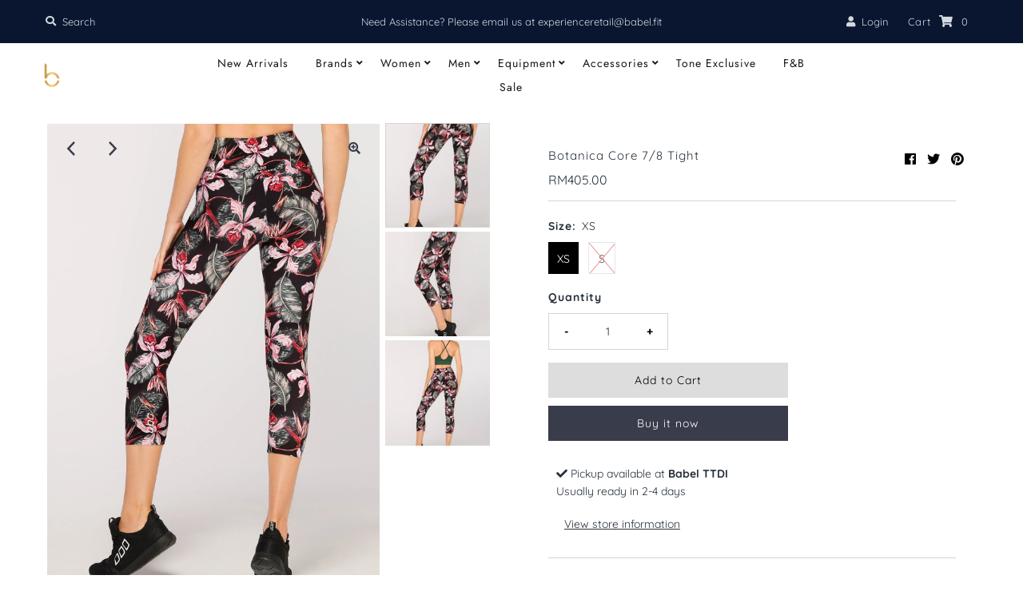

--- FILE ---
content_type: text/html; charset=utf-8
request_url: https://shop.babel.fit/products/botanica-core-7-8-tight?variant=32625584537677
body_size: 23777
content:
<!DOCTYPE html>
<html lang="en" class="no-js">
<head>
  <meta charset="utf-8" />
  <meta name="viewport" content="width=device-width, initial-scale=1">

  <!-- Establish early connection to external domains -->
  <link rel="preconnect" href="https://cdn.shopify.com" crossorigin>
  <link rel="preconnect" href="https://fonts.shopify.com" crossorigin>
  <link rel="preconnect" href="https://monorail-edge.shopifysvc.com">
  <link rel="preconnect" href="//ajax.googleapis.com" crossorigin /><!-- Preload onDomain stylesheets and script libraries -->
  <link rel="preload" href="//shop.babel.fit/cdn/shop/t/9/assets/stylesheet.css?v=109577801174868456361619731881" as="style">
  <link rel="preload" as="font" href="//shop.babel.fit/cdn/fonts/quicksand/quicksand_n4.bf8322a9d1da765aa396ad7b6eeb81930a6214de.woff2" type="font/woff2" crossorigin>
  <link rel="preload" as="font" href="//shop.babel.fit/cdn/fonts/jost/jost_n4.d47a1b6347ce4a4c9f437608011273009d91f2b7.woff2" type="font/woff2" crossorigin>
  <link rel="preload" as="font" href="//shop.babel.fit/cdn/fonts/quicksand/quicksand_n4.bf8322a9d1da765aa396ad7b6eeb81930a6214de.woff2" type="font/woff2" crossorigin>
  <link rel="preload" href="//shop.babel.fit/cdn/shop/t/9/assets/eventemitter3.min.js?v=27939738353326123541619401827" as="script">
  <link rel="preload" href="//shop.babel.fit/cdn/shop/t/9/assets/theme.js?v=142616828557156132971619731880" as="script">
  <link rel="preload" href="//shop.babel.fit/cdn/shopifycloud/storefront/assets/themes_support/option_selection-b017cd28.js" as="script">

  <link rel="shortcut icon" href="//shop.babel.fit/cdn/shop/files/Babel_Logo-04_32x32.png?v=1623751055" type="image/png" />
  <link rel="canonical" href="https://shop.babel.fit/products/botanica-core-7-8-tight" />

  <title>Botanica Core 7/8 Tight &ndash; Babel Experience</title>
  <meta name="description" content="This LJ Excel™ Fabric will have you feeling comfortable and supported during any workout! Featuring a summer floral print, these mid-rise tights will secure your core, draw the moisture away from the body, and ensure you perform at your very best! LJ Excel ™ Fabric Active Core Stability 4 Way Stretch Shrink and fade re" />

  

  <meta property="og:type" content="product">
  <meta property="og:title" content="Botanica Core 7/8 Tight">
  <meta property="og:url" content="https://shop.babel.fit/products/botanica-core-7-8-tight">
  <meta property="og:description" content="This LJ Excel™ Fabric will have you feeling comfortable and supported during any workout! Featuring a summer floral print, these mid-rise tights will secure your core, draw the moisture away from the body, and ensure you perform at your very best!

LJ Excel ™ Fabric
Active Core Stability
4 Way Stretch
Shrink and fade resistant
Easy Care
Moisture Wicking and breathable
">
  
    <meta property="og:image" content="http://shop.babel.fit/cdn/shop/products/W011902-BOTPR-2_800x.jpg?v=1591433542">
    <meta property="og:image:secure_url" content="https://shop.babel.fit/cdn/shopifycloud/storefront/assets/no-image-2048-a2addb12_grande.gif">
  
    <meta property="og:image" content="http://shop.babel.fit/cdn/shop/products/W011902-BOTPR-3_800x.jpg?v=1591433542">
    <meta property="og:image:secure_url" content="https://shop.babel.fit/cdn/shopifycloud/storefront/assets/no-image-2048-a2addb12_grande.gif">
  
    <meta property="og:image" content="http://shop.babel.fit/cdn/shop/products/W011902-BOTPR-6_800x.jpg?v=1591433543">
    <meta property="og:image:secure_url" content="https://shop.babel.fit/cdn/shopifycloud/storefront/assets/no-image-2048-a2addb12_grande.gif">
  
  <meta property="og:price:amount" content="405.00">
  <meta property="og:price:currency" content="MYR">

<meta property="og:site_name" content="Babel Experience">



  <meta name="twitter:card" content="summary">


  <meta name="twitter:site" content="@">


  <meta name="twitter:title" content="Botanica Core 7/8 Tight">
  <meta name="twitter:description" content="This LJ Excel™ Fabric will have you feeling comfortable and supported during any workout! Featuring a summer floral print, these mid-rise tights will secure your core, draw the moisture away from the "><meta name="twitter:card" content="//shop.babel.fit/cdn/shop/products/W011902-BOTPR-3_1024x.jpg?v=1591433542">
    <meta name="twitter:image" content="//shop.babel.fit/cdn/shop/products/W011902-BOTPR-3_1024x.jpg?v=1591433542"><meta name="twitter:card" content="//shop.babel.fit/cdn/shop/products/W011902-BOTPR-3_1024x.jpg?v=1591433542">
    <meta name="twitter:image" content="//shop.babel.fit/cdn/shop/products/W011902-BOTPR-3_1024x.jpg?v=1591433542"><meta name="twitter:card" content="//shop.babel.fit/cdn/shop/products/W011902-BOTPR-3_1024x.jpg?v=1591433542">
    <meta name="twitter:image" content="//shop.babel.fit/cdn/shop/products/W011902-BOTPR-3_1024x.jpg?v=1591433542"><meta name="twitter:image:width" content="480">
  <meta name="twitter:image:height" content="480">


  
 <script type="application/ld+json">
   {
     "@context": "https://schema.org",
     "@type": "Product",
     "id": "botanica-core-7-8-tight",
     "url": "//products/botanica-core-7-8-tight",
     "image": "//shop.babel.fit/cdn/shop/products/W011902-BOTPR-2_1024x.jpg?v=1591433542",
     "name": "Botanica Core 7/8 Tight",
     "brand": "Lorna Jane",
     "description": "This LJ Excel™ Fabric will have you feeling comfortable and supported during any workout! Featuring a summer floral print, these mid-rise tights will secure your core, draw the moisture away from the body, and ensure you perform at your very best!

LJ Excel ™ Fabric
Active Core Stability
4 Way Stretch
Shrink and fade resistant
Easy Care
Moisture Wicking and breathable
","sku": "WLJ-L03PT-XS","offers": {
       "@type": "Offer",
       "price": "405.00",
       "priceCurrency": "MYR",
       "availability": "http://schema.org/InStock",
       "priceValidUntil": "2030-01-01",
       "url": "/products/botanica-core-7-8-tight"
     }}
 </script>


  <style data-shopify>
:root {
    --main-family: Quicksand, sans-serif;
    --main-weight: 400;
    --nav-family: Jost, sans-serif;
    --nav-weight: 400;
    --heading-family: Quicksand, sans-serif;
    --heading-weight: 400;

    --font-size: 14px;
    --h1-size: 15px;
    --h2-size: 14px;
    --h3-size: 13px;
    --h4-size: 16px;
    --h5-size: px;
    --nav-size: 14px;

    --announcement-background: #0a1530;
    --announcement-text: #d3dae0;
    --header-background: #ffffff;
    --header-text: #161616;
    --nav-color: #161616;
    --nav-hover-link-color: #4c4c4c;
    --nav-hover-accent-color: #9f9070;
    --nav-dropdown-text: #000000;
    --nav-dropdown-background: #ffffff;
    --mobile-header-background: #ffffff;
    --mobile-header-text: #161616;
    --background: #ffffff;
    --text-color: #28323c;
    --link-color: #000000;
    --link-hover-color: #4c4c4c;
    --sale-color: #ef0606;
    --so-color: #f4cd6f;
    --new-color: #28323c;
    --dotted-color: #d5d5d5;
    --review-stars: #f4cd6f;
    --secondary-color: #f6f6f6;
    --section-heading-text: #000000;
    --section-heading-primary: #ffffff;
    --section-heading-primary-hover: #ffffff;
    --section-heading-accent: #9f9070;
    --banner-text: #000000;
    --banner-caption-bg: #ffffff;
    --button-color: #393c4a;
    --button-text: #ffffff;
    --button-hover: #d3dae0;
    --button-hover-text: #e6e6e6;
    --secondary-button-color: #ddd;
    --secondary-button-text: #000000;
    --secondary-button-hover: #ccc;
    --secondary-button-hover-text: #000000;
    --direction-color: #393c4a;
    --direction-background: rgba(0,0,0,0);
    --direction-hover: rgba(0,0,0,0);
    --swatch-color: #000000;
    --swatch-background: #ffffff;
    --swatch-border: #d5d5d5;
    --swatch-selected-color: #ffffff;
    --swatch-selected-background: #000000;
    --swatch-selected-border: #000000;
    --footer-background: #ffffff;
    --footer-text: #000000;
    --footer-icons: #000000;

    --header-border-width: 60%;
    --header-border-weight: 1px;
    --header-border-style: solid;
    --free-shipping-bg: #ac5f1f;
    --free-shipping-text: #fff;
    --notification-background-color: #0a1530;
    --notification-text-color: #d5d5d5;
    --notification-text-align: center;
    --notification-text-size: 12px;
    --keyboard-focus: #355684;
    --focus-border-style: dotted;
    --focus-border-weight: 2px;

    --error-msg-dark: #e81000;
    --error-msg-light: #ffeae8;
    --success-msg-dark: #007f5f;
    --success-msg-light: #e5fff8;

    --select-arrow-bg: url(//shop.babel.fit/cdn/shop/t/9/assets/select-arrow.png?v=112595941721225094991619401834);
    --icon-border-color: #ffffff;
    --product-align: center;
    --notification-background-image: url(//shop.babel.fit/cdn/shopifycloud/storefront/assets/no-image-2048-a2addb12_1200x.gif);

    --color-body-text: var(--text-color);
    --color-body: var(--background);
    --color-bg: var(--background);
  }
  @media (max-width: 740px) {
  :root {
    --font-size: calc(14px - (14px * 0.15));
    --nav-size: calc(14px - (14px * 0.15));
    --h1-size: calc(15px - (15px * 0.15));
    --h2-size: calc(14px - (14px * 0.15));
    --h3-size: calc(13px - (13px * 0.15));
  }
}
</style>


  <link rel="stylesheet" href="//shop.babel.fit/cdn/shop/t/9/assets/stylesheet.css?v=109577801174868456361619731881" type="text/css">

  <style>
  @font-face {
  font-family: Quicksand;
  font-weight: 400;
  font-style: normal;
  font-display: swap;
  src: url("//shop.babel.fit/cdn/fonts/quicksand/quicksand_n4.bf8322a9d1da765aa396ad7b6eeb81930a6214de.woff2") format("woff2"),
       url("//shop.babel.fit/cdn/fonts/quicksand/quicksand_n4.fa4cbd232d3483059e72b11f7239959a64c98426.woff") format("woff");
}

  @font-face {
  font-family: Jost;
  font-weight: 400;
  font-style: normal;
  font-display: swap;
  src: url("//shop.babel.fit/cdn/fonts/jost/jost_n4.d47a1b6347ce4a4c9f437608011273009d91f2b7.woff2") format("woff2"),
       url("//shop.babel.fit/cdn/fonts/jost/jost_n4.791c46290e672b3f85c3d1c651ef2efa3819eadd.woff") format("woff");
}

  @font-face {
  font-family: Quicksand;
  font-weight: 400;
  font-style: normal;
  font-display: swap;
  src: url("//shop.babel.fit/cdn/fonts/quicksand/quicksand_n4.bf8322a9d1da765aa396ad7b6eeb81930a6214de.woff2") format("woff2"),
       url("//shop.babel.fit/cdn/fonts/quicksand/quicksand_n4.fa4cbd232d3483059e72b11f7239959a64c98426.woff") format("woff");
}

  @font-face {
  font-family: Quicksand;
  font-weight: 700;
  font-style: normal;
  font-display: swap;
  src: url("//shop.babel.fit/cdn/fonts/quicksand/quicksand_n7.d375fe11182475f82f7bb6306a0a0e4018995610.woff2") format("woff2"),
       url("//shop.babel.fit/cdn/fonts/quicksand/quicksand_n7.8ac2ae2fc4b90ef79aaa7aedb927d39f9f9aa3f4.woff") format("woff");
}

  
  
  </style>

  <script>window.performance && window.performance.mark && window.performance.mark('shopify.content_for_header.start');</script><meta id="shopify-digital-wallet" name="shopify-digital-wallet" content="/28034170957/digital_wallets/dialog">
<link rel="alternate" type="application/json+oembed" href="https://shop.babel.fit/products/botanica-core-7-8-tight.oembed">
<script async="async" src="/checkouts/internal/preloads.js?locale=en-MY"></script>
<script id="shopify-features" type="application/json">{"accessToken":"19a5ae8524bd115f230a5f803d02d9da","betas":["rich-media-storefront-analytics"],"domain":"shop.babel.fit","predictiveSearch":true,"shopId":28034170957,"locale":"en"}</script>
<script>var Shopify = Shopify || {};
Shopify.shop = "babel-online-experience.myshopify.com";
Shopify.locale = "en";
Shopify.currency = {"active":"MYR","rate":"1.0"};
Shopify.country = "MY";
Shopify.theme = {"name":"Mr Parker","id":120250892365,"schema_name":"Mr Parker","schema_version":"7.5.2","theme_store_id":567,"role":"main"};
Shopify.theme.handle = "null";
Shopify.theme.style = {"id":null,"handle":null};
Shopify.cdnHost = "shop.babel.fit/cdn";
Shopify.routes = Shopify.routes || {};
Shopify.routes.root = "/";</script>
<script type="module">!function(o){(o.Shopify=o.Shopify||{}).modules=!0}(window);</script>
<script>!function(o){function n(){var o=[];function n(){o.push(Array.prototype.slice.apply(arguments))}return n.q=o,n}var t=o.Shopify=o.Shopify||{};t.loadFeatures=n(),t.autoloadFeatures=n()}(window);</script>
<script id="shop-js-analytics" type="application/json">{"pageType":"product"}</script>
<script defer="defer" async type="module" src="//shop.babel.fit/cdn/shopifycloud/shop-js/modules/v2/client.init-shop-cart-sync_DtuiiIyl.en.esm.js"></script>
<script defer="defer" async type="module" src="//shop.babel.fit/cdn/shopifycloud/shop-js/modules/v2/chunk.common_CUHEfi5Q.esm.js"></script>
<script type="module">
  await import("//shop.babel.fit/cdn/shopifycloud/shop-js/modules/v2/client.init-shop-cart-sync_DtuiiIyl.en.esm.js");
await import("//shop.babel.fit/cdn/shopifycloud/shop-js/modules/v2/chunk.common_CUHEfi5Q.esm.js");

  window.Shopify.SignInWithShop?.initShopCartSync?.({"fedCMEnabled":true,"windoidEnabled":true});

</script>
<script>(function() {
  var isLoaded = false;
  function asyncLoad() {
    if (isLoaded) return;
    isLoaded = true;
    var urls = ["\/\/cdn.shopify.com\/proxy\/4564f9583761dad4d9b65f08b204bb3bbbc913465e397fc429df106c1aa8a43f\/depo.sidepanda.com\/scripttag\/script_tag?shop=babel-online-experience.myshopify.com\u0026sp-cache-control=cHVibGljLCBtYXgtYWdlPTkwMA","https:\/\/cdn1.stamped.io\/files\/widget.min.js?shop=babel-online-experience.myshopify.com"];
    for (var i = 0; i < urls.length; i++) {
      var s = document.createElement('script');
      s.type = 'text/javascript';
      s.async = true;
      s.src = urls[i];
      var x = document.getElementsByTagName('script')[0];
      x.parentNode.insertBefore(s, x);
    }
  };
  if(window.attachEvent) {
    window.attachEvent('onload', asyncLoad);
  } else {
    window.addEventListener('load', asyncLoad, false);
  }
})();</script>
<script id="__st">var __st={"a":28034170957,"offset":28800,"reqid":"e3598b41-88a3-4a96-af51-2c6ceef68438-1767085712","pageurl":"shop.babel.fit\/products\/botanica-core-7-8-tight?variant=32625584537677","u":"0883c3dd1b8c","p":"product","rtyp":"product","rid":4670376771661};</script>
<script>window.ShopifyPaypalV4VisibilityTracking = true;</script>
<script id="captcha-bootstrap">!function(){'use strict';const t='contact',e='account',n='new_comment',o=[[t,t],['blogs',n],['comments',n],[t,'customer']],c=[[e,'customer_login'],[e,'guest_login'],[e,'recover_customer_password'],[e,'create_customer']],r=t=>t.map((([t,e])=>`form[action*='/${t}']:not([data-nocaptcha='true']) input[name='form_type'][value='${e}']`)).join(','),a=t=>()=>t?[...document.querySelectorAll(t)].map((t=>t.form)):[];function s(){const t=[...o],e=r(t);return a(e)}const i='password',u='form_key',d=['recaptcha-v3-token','g-recaptcha-response','h-captcha-response',i],f=()=>{try{return window.sessionStorage}catch{return}},m='__shopify_v',_=t=>t.elements[u];function p(t,e,n=!1){try{const o=window.sessionStorage,c=JSON.parse(o.getItem(e)),{data:r}=function(t){const{data:e,action:n}=t;return t[m]||n?{data:e,action:n}:{data:t,action:n}}(c);for(const[e,n]of Object.entries(r))t.elements[e]&&(t.elements[e].value=n);n&&o.removeItem(e)}catch(o){console.error('form repopulation failed',{error:o})}}const l='form_type',E='cptcha';function T(t){t.dataset[E]=!0}const w=window,h=w.document,L='Shopify',v='ce_forms',y='captcha';let A=!1;((t,e)=>{const n=(g='f06e6c50-85a8-45c8-87d0-21a2b65856fe',I='https://cdn.shopify.com/shopifycloud/storefront-forms-hcaptcha/ce_storefront_forms_captcha_hcaptcha.v1.5.2.iife.js',D={infoText:'Protected by hCaptcha',privacyText:'Privacy',termsText:'Terms'},(t,e,n)=>{const o=w[L][v],c=o.bindForm;if(c)return c(t,g,e,D).then(n);var r;o.q.push([[t,g,e,D],n]),r=I,A||(h.body.append(Object.assign(h.createElement('script'),{id:'captcha-provider',async:!0,src:r})),A=!0)});var g,I,D;w[L]=w[L]||{},w[L][v]=w[L][v]||{},w[L][v].q=[],w[L][y]=w[L][y]||{},w[L][y].protect=function(t,e){n(t,void 0,e),T(t)},Object.freeze(w[L][y]),function(t,e,n,w,h,L){const[v,y,A,g]=function(t,e,n){const i=e?o:[],u=t?c:[],d=[...i,...u],f=r(d),m=r(i),_=r(d.filter((([t,e])=>n.includes(e))));return[a(f),a(m),a(_),s()]}(w,h,L),I=t=>{const e=t.target;return e instanceof HTMLFormElement?e:e&&e.form},D=t=>v().includes(t);t.addEventListener('submit',(t=>{const e=I(t);if(!e)return;const n=D(e)&&!e.dataset.hcaptchaBound&&!e.dataset.recaptchaBound,o=_(e),c=g().includes(e)&&(!o||!o.value);(n||c)&&t.preventDefault(),c&&!n&&(function(t){try{if(!f())return;!function(t){const e=f();if(!e)return;const n=_(t);if(!n)return;const o=n.value;o&&e.removeItem(o)}(t);const e=Array.from(Array(32),(()=>Math.random().toString(36)[2])).join('');!function(t,e){_(t)||t.append(Object.assign(document.createElement('input'),{type:'hidden',name:u})),t.elements[u].value=e}(t,e),function(t,e){const n=f();if(!n)return;const o=[...t.querySelectorAll(`input[type='${i}']`)].map((({name:t})=>t)),c=[...d,...o],r={};for(const[a,s]of new FormData(t).entries())c.includes(a)||(r[a]=s);n.setItem(e,JSON.stringify({[m]:1,action:t.action,data:r}))}(t,e)}catch(e){console.error('failed to persist form',e)}}(e),e.submit())}));const S=(t,e)=>{t&&!t.dataset[E]&&(n(t,e.some((e=>e===t))),T(t))};for(const o of['focusin','change'])t.addEventListener(o,(t=>{const e=I(t);D(e)&&S(e,y())}));const B=e.get('form_key'),M=e.get(l),P=B&&M;t.addEventListener('DOMContentLoaded',(()=>{const t=y();if(P)for(const e of t)e.elements[l].value===M&&p(e,B);[...new Set([...A(),...v().filter((t=>'true'===t.dataset.shopifyCaptcha))])].forEach((e=>S(e,t)))}))}(h,new URLSearchParams(w.location.search),n,t,e,['guest_login'])})(!0,!0)}();</script>
<script integrity="sha256-4kQ18oKyAcykRKYeNunJcIwy7WH5gtpwJnB7kiuLZ1E=" data-source-attribution="shopify.loadfeatures" defer="defer" src="//shop.babel.fit/cdn/shopifycloud/storefront/assets/storefront/load_feature-a0a9edcb.js" crossorigin="anonymous"></script>
<script data-source-attribution="shopify.dynamic_checkout.dynamic.init">var Shopify=Shopify||{};Shopify.PaymentButton=Shopify.PaymentButton||{isStorefrontPortableWallets:!0,init:function(){window.Shopify.PaymentButton.init=function(){};var t=document.createElement("script");t.src="https://shop.babel.fit/cdn/shopifycloud/portable-wallets/latest/portable-wallets.en.js",t.type="module",document.head.appendChild(t)}};
</script>
<script data-source-attribution="shopify.dynamic_checkout.buyer_consent">
  function portableWalletsHideBuyerConsent(e){var t=document.getElementById("shopify-buyer-consent"),n=document.getElementById("shopify-subscription-policy-button");t&&n&&(t.classList.add("hidden"),t.setAttribute("aria-hidden","true"),n.removeEventListener("click",e))}function portableWalletsShowBuyerConsent(e){var t=document.getElementById("shopify-buyer-consent"),n=document.getElementById("shopify-subscription-policy-button");t&&n&&(t.classList.remove("hidden"),t.removeAttribute("aria-hidden"),n.addEventListener("click",e))}window.Shopify?.PaymentButton&&(window.Shopify.PaymentButton.hideBuyerConsent=portableWalletsHideBuyerConsent,window.Shopify.PaymentButton.showBuyerConsent=portableWalletsShowBuyerConsent);
</script>
<script>
  function portableWalletsCleanup(e){e&&e.src&&console.error("Failed to load portable wallets script "+e.src);var t=document.querySelectorAll("shopify-accelerated-checkout .shopify-payment-button__skeleton, shopify-accelerated-checkout-cart .wallet-cart-button__skeleton"),e=document.getElementById("shopify-buyer-consent");for(let e=0;e<t.length;e++)t[e].remove();e&&e.remove()}function portableWalletsNotLoadedAsModule(e){e instanceof ErrorEvent&&"string"==typeof e.message&&e.message.includes("import.meta")&&"string"==typeof e.filename&&e.filename.includes("portable-wallets")&&(window.removeEventListener("error",portableWalletsNotLoadedAsModule),window.Shopify.PaymentButton.failedToLoad=e,"loading"===document.readyState?document.addEventListener("DOMContentLoaded",window.Shopify.PaymentButton.init):window.Shopify.PaymentButton.init())}window.addEventListener("error",portableWalletsNotLoadedAsModule);
</script>

<script type="module" src="https://shop.babel.fit/cdn/shopifycloud/portable-wallets/latest/portable-wallets.en.js" onError="portableWalletsCleanup(this)" crossorigin="anonymous"></script>
<script nomodule>
  document.addEventListener("DOMContentLoaded", portableWalletsCleanup);
</script>

<link id="shopify-accelerated-checkout-styles" rel="stylesheet" media="screen" href="https://shop.babel.fit/cdn/shopifycloud/portable-wallets/latest/accelerated-checkout-backwards-compat.css" crossorigin="anonymous">
<style id="shopify-accelerated-checkout-cart">
        #shopify-buyer-consent {
  margin-top: 1em;
  display: inline-block;
  width: 100%;
}

#shopify-buyer-consent.hidden {
  display: none;
}

#shopify-subscription-policy-button {
  background: none;
  border: none;
  padding: 0;
  text-decoration: underline;
  font-size: inherit;
  cursor: pointer;
}

#shopify-subscription-policy-button::before {
  box-shadow: none;
}

      </style>
<script id="sections-script" data-sections="product-recommendations" defer="defer" src="//shop.babel.fit/cdn/shop/t/9/compiled_assets/scripts.js?862"></script>
<script>window.performance && window.performance.mark && window.performance.mark('shopify.content_for_header.end');</script>

<!-- "snippets/booster-common.liquid" was not rendered, the associated app was uninstalled -->
<script type="text/javascript">
  //BOOSTER APPS COMMON JS CODE
  window.BoosterApps = window.BoosterApps || {};
  window.BoosterApps.common = window.BoosterApps.common || {};
  window.BoosterApps.common.shop = {
    permanent_domain: 'babel-online-experience.myshopify.com',
    currency: "MYR",
    money_format: "RM{{amount}}",
    id: 28034170957
  };
  

  window.BoosterApps.common.template = 'product';
  window.BoosterApps.common.cart = {};
  window.BoosterApps.common.vapid_public_key = "BO5RJ2FA8w6MW2Qt1_MKSFtoVpVjUMLYkHb2arb7zZxEaYGTMuLvmZGabSHj8q0EwlzLWBAcAU_0z-z9Xps8kF8=";

  window.BoosterApps.cs_app_url = "/apps/ba_fb_app";

  window.BoosterApps.global_config = {"asset_urls":{"loy":{"init_js":"https:\/\/cdn.shopify.com\/s\/files\/1\/0194\/1736\/6592\/t\/1\/assets\/ba_loy_init.js?v=1643899006","widget_js":"https:\/\/cdn.shopify.com\/s\/files\/1\/0194\/1736\/6592\/t\/1\/assets\/ba_loy_widget.js?v=1643899010","widget_css":"https:\/\/cdn.shopify.com\/s\/files\/1\/0194\/1736\/6592\/t\/1\/assets\/ba_loy_widget.css?v=1630424861"},"rev":{"init_js":null,"widget_js":null,"modal_js":null,"widget_css":null,"modal_css":null},"pu":{"init_js":"https:\/\/cdn.shopify.com\/s\/files\/1\/0194\/1736\/6592\/t\/1\/assets\/ba_pu_init.js?v=1635877170"},"bis":{"init_js":"https:\/\/cdn.shopify.com\/s\/files\/1\/0194\/1736\/6592\/t\/1\/assets\/ba_bis_init.js?v=1633795418","modal_js":"https:\/\/cdn.shopify.com\/s\/files\/1\/0194\/1736\/6592\/t\/1\/assets\/ba_bis_modal.js?v=1633795421","modal_css":"https:\/\/cdn.shopify.com\/s\/files\/1\/0194\/1736\/6592\/t\/1\/assets\/ba_bis_modal.css?v=1620346071"},"widgets":{"init_js":"https:\/\/cdn.shopify.com\/s\/files\/1\/0194\/1736\/6592\/t\/1\/assets\/ba_widget_init.js?v=1643989783","modal_js":"https:\/\/cdn.shopify.com\/s\/files\/1\/0194\/1736\/6592\/t\/1\/assets\/ba_widget_modal.js?v=1643989786","modal_css":"https:\/\/cdn.shopify.com\/s\/files\/1\/0194\/1736\/6592\/t\/1\/assets\/ba_widget_modal.css?v=1643989789"},"global":{"helper_js":"https:\/\/cdn.shopify.com\/s\/files\/1\/0194\/1736\/6592\/t\/1\/assets\/ba_tracking.js?v=1637601969"}},"proxy_paths":{"pu":"\/apps\/ba_fb_app","app_metrics":"\/apps\/ba_fb_app\/app_metrics","push_subscription":"\/apps\/ba_fb_app\/push"},"aat":["pu"],"pv":false,"sts":false,"bam":false,"base_money_format":"RM{{amount}}"};



    window.BoosterApps.pu_config = {"push_prompt_cover_enabled":false,"push_prompt_cover_title":"One small step","push_prompt_cover_message":"Allow your browser to receive notifications"};


  for (i = 0; i < window.localStorage.length; i++) {
    var key = window.localStorage.key(i);
    if (key.slice(0,10) === "ba_msg_sub") {
      window.BoosterApps.can_update_cart = true;
    }
  }

  
    if (window.BoosterApps.common.template == 'product'){
      window.BoosterApps.common.product = {
        id: 4670376771661, price: 40500, handle: "botanica-core-7-8-tight", tags: ["2020","Activewear","Basic","Bottom","Burn \u0026 Build","Easy Care","Ladies","Leggings","Lorna Jane","Moisture-wicking","Outright","Sales","September2020","supplier: Lorna Jane"],
        available: true, title: "Botanica Core 7\/8 Tight", variants: [{"id":32625584537677,"title":"XS","option1":"XS","option2":null,"option3":null,"sku":"WLJ-L03PT-XS","requires_shipping":true,"taxable":false,"featured_image":{"id":14946036187213,"product_id":4670376771661,"position":1,"created_at":"2020-06-06T16:52:22+08:00","updated_at":"2020-06-06T16:52:22+08:00","alt":null,"width":1280,"height":1800,"src":"\/\/shop.babel.fit\/cdn\/shop\/products\/W011902-BOTPR-2.jpg?v=1591433542","variant_ids":[32625584537677,32625584570445]},"available":true,"name":"Botanica Core 7\/8 Tight - XS","public_title":"XS","options":["XS"],"price":40500,"weight":300,"compare_at_price":0,"inventory_management":"shopify","barcode":"84537677","featured_media":{"alt":null,"id":7123470123085,"position":1,"preview_image":{"aspect_ratio":0.711,"height":1800,"width":1280,"src":"\/\/shop.babel.fit\/cdn\/shop\/products\/W011902-BOTPR-2.jpg?v=1591433542"}},"requires_selling_plan":false,"selling_plan_allocations":[]},{"id":32625584570445,"title":"S","option1":"S","option2":null,"option3":null,"sku":"WLJ-L03PT-S","requires_shipping":true,"taxable":false,"featured_image":{"id":14946036187213,"product_id":4670376771661,"position":1,"created_at":"2020-06-06T16:52:22+08:00","updated_at":"2020-06-06T16:52:22+08:00","alt":null,"width":1280,"height":1800,"src":"\/\/shop.babel.fit\/cdn\/shop\/products\/W011902-BOTPR-2.jpg?v=1591433542","variant_ids":[32625584537677,32625584570445]},"available":false,"name":"Botanica Core 7\/8 Tight - S","public_title":"S","options":["S"],"price":40500,"weight":300,"compare_at_price":0,"inventory_management":"shopify","barcode":"84570445","featured_media":{"alt":null,"id":7123470123085,"position":1,"preview_image":{"aspect_ratio":0.711,"height":1800,"width":1280,"src":"\/\/shop.babel.fit\/cdn\/shop\/products\/W011902-BOTPR-2.jpg?v=1591433542"}},"requires_selling_plan":false,"selling_plan_allocations":[]}]
      };
      window.BoosterApps.common.product.review_data = null;
    }
  

</script>


<script type="text/javascript">
  !function(e){var t={};function r(n){if(t[n])return t[n].exports;var o=t[n]={i:n,l:!1,exports:{}};return e[n].call(o.exports,o,o.exports,r),o.l=!0,o.exports}r.m=e,r.c=t,r.d=function(e,t,n){r.o(e,t)||Object.defineProperty(e,t,{enumerable:!0,get:n})},r.r=function(e){"undefined"!==typeof Symbol&&Symbol.toStringTag&&Object.defineProperty(e,Symbol.toStringTag,{value:"Module"}),Object.defineProperty(e,"__esModule",{value:!0})},r.t=function(e,t){if(1&t&&(e=r(e)),8&t)return e;if(4&t&&"object"===typeof e&&e&&e.__esModule)return e;var n=Object.create(null);if(r.r(n),Object.defineProperty(n,"default",{enumerable:!0,value:e}),2&t&&"string"!=typeof e)for(var o in e)r.d(n,o,function(t){return e[t]}.bind(null,o));return n},r.n=function(e){var t=e&&e.__esModule?function(){return e.default}:function(){return e};return r.d(t,"a",t),t},r.o=function(e,t){return Object.prototype.hasOwnProperty.call(e,t)},r.p="https://boosterapps.com/apps/push-marketing/packs/",r(r.s=21)}({21:function(e,t){}});
//# sourceMappingURL=application-3d64c6bcfede9eadaa72.js.map

  //Global snippet for Booster Apps
  //this is updated automatically - do not edit manually.

  function loadScript(src, defer, done) {
    var js = document.createElement('script');
    js.src = src;
    js.defer = defer;
    js.onload = function(){done();};
    js.onerror = function(){
      done(new Error('Failed to load script ' + src));
    };
    document.head.appendChild(js);
  }

  function browserSupportsAllFeatures() {
    return window.Promise && window.fetch && window.Symbol;
  }

  if (browserSupportsAllFeatures()) {
    main();
  } else {
    loadScript('https://polyfill-fastly.net/v3/polyfill.min.js?features=Promise,fetch', true, main);
  }

  function loadAppScripts(){



      loadScript(window.BoosterApps.global_config.asset_urls.pu.init_js, true, function(){});
  }

  function main(err) {
    //isolate the scope
    loadScript(window.BoosterApps.global_config.asset_urls.global.helper_js, false, loadAppScripts);
  }
</script>

<link href="https://monorail-edge.shopifysvc.com" rel="dns-prefetch">
<script>(function(){if ("sendBeacon" in navigator && "performance" in window) {try {var session_token_from_headers = performance.getEntriesByType('navigation')[0].serverTiming.find(x => x.name == '_s').description;} catch {var session_token_from_headers = undefined;}var session_cookie_matches = document.cookie.match(/_shopify_s=([^;]*)/);var session_token_from_cookie = session_cookie_matches && session_cookie_matches.length === 2 ? session_cookie_matches[1] : "";var session_token = session_token_from_headers || session_token_from_cookie || "";function handle_abandonment_event(e) {var entries = performance.getEntries().filter(function(entry) {return /monorail-edge.shopifysvc.com/.test(entry.name);});if (!window.abandonment_tracked && entries.length === 0) {window.abandonment_tracked = true;var currentMs = Date.now();var navigation_start = performance.timing.navigationStart;var payload = {shop_id: 28034170957,url: window.location.href,navigation_start,duration: currentMs - navigation_start,session_token,page_type: "product"};window.navigator.sendBeacon("https://monorail-edge.shopifysvc.com/v1/produce", JSON.stringify({schema_id: "online_store_buyer_site_abandonment/1.1",payload: payload,metadata: {event_created_at_ms: currentMs,event_sent_at_ms: currentMs}}));}}window.addEventListener('pagehide', handle_abandonment_event);}}());</script>
<script id="web-pixels-manager-setup">(function e(e,d,r,n,o){if(void 0===o&&(o={}),!Boolean(null===(a=null===(i=window.Shopify)||void 0===i?void 0:i.analytics)||void 0===a?void 0:a.replayQueue)){var i,a;window.Shopify=window.Shopify||{};var t=window.Shopify;t.analytics=t.analytics||{};var s=t.analytics;s.replayQueue=[],s.publish=function(e,d,r){return s.replayQueue.push([e,d,r]),!0};try{self.performance.mark("wpm:start")}catch(e){}var l=function(){var e={modern:/Edge?\/(1{2}[4-9]|1[2-9]\d|[2-9]\d{2}|\d{4,})\.\d+(\.\d+|)|Firefox\/(1{2}[4-9]|1[2-9]\d|[2-9]\d{2}|\d{4,})\.\d+(\.\d+|)|Chrom(ium|e)\/(9{2}|\d{3,})\.\d+(\.\d+|)|(Maci|X1{2}).+ Version\/(15\.\d+|(1[6-9]|[2-9]\d|\d{3,})\.\d+)([,.]\d+|)( \(\w+\)|)( Mobile\/\w+|) Safari\/|Chrome.+OPR\/(9{2}|\d{3,})\.\d+\.\d+|(CPU[ +]OS|iPhone[ +]OS|CPU[ +]iPhone|CPU IPhone OS|CPU iPad OS)[ +]+(15[._]\d+|(1[6-9]|[2-9]\d|\d{3,})[._]\d+)([._]\d+|)|Android:?[ /-](13[3-9]|1[4-9]\d|[2-9]\d{2}|\d{4,})(\.\d+|)(\.\d+|)|Android.+Firefox\/(13[5-9]|1[4-9]\d|[2-9]\d{2}|\d{4,})\.\d+(\.\d+|)|Android.+Chrom(ium|e)\/(13[3-9]|1[4-9]\d|[2-9]\d{2}|\d{4,})\.\d+(\.\d+|)|SamsungBrowser\/([2-9]\d|\d{3,})\.\d+/,legacy:/Edge?\/(1[6-9]|[2-9]\d|\d{3,})\.\d+(\.\d+|)|Firefox\/(5[4-9]|[6-9]\d|\d{3,})\.\d+(\.\d+|)|Chrom(ium|e)\/(5[1-9]|[6-9]\d|\d{3,})\.\d+(\.\d+|)([\d.]+$|.*Safari\/(?![\d.]+ Edge\/[\d.]+$))|(Maci|X1{2}).+ Version\/(10\.\d+|(1[1-9]|[2-9]\d|\d{3,})\.\d+)([,.]\d+|)( \(\w+\)|)( Mobile\/\w+|) Safari\/|Chrome.+OPR\/(3[89]|[4-9]\d|\d{3,})\.\d+\.\d+|(CPU[ +]OS|iPhone[ +]OS|CPU[ +]iPhone|CPU IPhone OS|CPU iPad OS)[ +]+(10[._]\d+|(1[1-9]|[2-9]\d|\d{3,})[._]\d+)([._]\d+|)|Android:?[ /-](13[3-9]|1[4-9]\d|[2-9]\d{2}|\d{4,})(\.\d+|)(\.\d+|)|Mobile Safari.+OPR\/([89]\d|\d{3,})\.\d+\.\d+|Android.+Firefox\/(13[5-9]|1[4-9]\d|[2-9]\d{2}|\d{4,})\.\d+(\.\d+|)|Android.+Chrom(ium|e)\/(13[3-9]|1[4-9]\d|[2-9]\d{2}|\d{4,})\.\d+(\.\d+|)|Android.+(UC? ?Browser|UCWEB|U3)[ /]?(15\.([5-9]|\d{2,})|(1[6-9]|[2-9]\d|\d{3,})\.\d+)\.\d+|SamsungBrowser\/(5\.\d+|([6-9]|\d{2,})\.\d+)|Android.+MQ{2}Browser\/(14(\.(9|\d{2,})|)|(1[5-9]|[2-9]\d|\d{3,})(\.\d+|))(\.\d+|)|K[Aa][Ii]OS\/(3\.\d+|([4-9]|\d{2,})\.\d+)(\.\d+|)/},d=e.modern,r=e.legacy,n=navigator.userAgent;return n.match(d)?"modern":n.match(r)?"legacy":"unknown"}(),u="modern"===l?"modern":"legacy",c=(null!=n?n:{modern:"",legacy:""})[u],f=function(e){return[e.baseUrl,"/wpm","/b",e.hashVersion,"modern"===e.buildTarget?"m":"l",".js"].join("")}({baseUrl:d,hashVersion:r,buildTarget:u}),m=function(e){var d=e.version,r=e.bundleTarget,n=e.surface,o=e.pageUrl,i=e.monorailEndpoint;return{emit:function(e){var a=e.status,t=e.errorMsg,s=(new Date).getTime(),l=JSON.stringify({metadata:{event_sent_at_ms:s},events:[{schema_id:"web_pixels_manager_load/3.1",payload:{version:d,bundle_target:r,page_url:o,status:a,surface:n,error_msg:t},metadata:{event_created_at_ms:s}}]});if(!i)return console&&console.warn&&console.warn("[Web Pixels Manager] No Monorail endpoint provided, skipping logging."),!1;try{return self.navigator.sendBeacon.bind(self.navigator)(i,l)}catch(e){}var u=new XMLHttpRequest;try{return u.open("POST",i,!0),u.setRequestHeader("Content-Type","text/plain"),u.send(l),!0}catch(e){return console&&console.warn&&console.warn("[Web Pixels Manager] Got an unhandled error while logging to Monorail."),!1}}}}({version:r,bundleTarget:l,surface:e.surface,pageUrl:self.location.href,monorailEndpoint:e.monorailEndpoint});try{o.browserTarget=l,function(e){var d=e.src,r=e.async,n=void 0===r||r,o=e.onload,i=e.onerror,a=e.sri,t=e.scriptDataAttributes,s=void 0===t?{}:t,l=document.createElement("script"),u=document.querySelector("head"),c=document.querySelector("body");if(l.async=n,l.src=d,a&&(l.integrity=a,l.crossOrigin="anonymous"),s)for(var f in s)if(Object.prototype.hasOwnProperty.call(s,f))try{l.dataset[f]=s[f]}catch(e){}if(o&&l.addEventListener("load",o),i&&l.addEventListener("error",i),u)u.appendChild(l);else{if(!c)throw new Error("Did not find a head or body element to append the script");c.appendChild(l)}}({src:f,async:!0,onload:function(){if(!function(){var e,d;return Boolean(null===(d=null===(e=window.Shopify)||void 0===e?void 0:e.analytics)||void 0===d?void 0:d.initialized)}()){var d=window.webPixelsManager.init(e)||void 0;if(d){var r=window.Shopify.analytics;r.replayQueue.forEach((function(e){var r=e[0],n=e[1],o=e[2];d.publishCustomEvent(r,n,o)})),r.replayQueue=[],r.publish=d.publishCustomEvent,r.visitor=d.visitor,r.initialized=!0}}},onerror:function(){return m.emit({status:"failed",errorMsg:"".concat(f," has failed to load")})},sri:function(e){var d=/^sha384-[A-Za-z0-9+/=]+$/;return"string"==typeof e&&d.test(e)}(c)?c:"",scriptDataAttributes:o}),m.emit({status:"loading"})}catch(e){m.emit({status:"failed",errorMsg:(null==e?void 0:e.message)||"Unknown error"})}}})({shopId: 28034170957,storefrontBaseUrl: "https://shop.babel.fit",extensionsBaseUrl: "https://extensions.shopifycdn.com/cdn/shopifycloud/web-pixels-manager",monorailEndpoint: "https://monorail-edge.shopifysvc.com/unstable/produce_batch",surface: "storefront-renderer",enabledBetaFlags: ["2dca8a86","a0d5f9d2"],webPixelsConfigList: [{"id":"49676365","eventPayloadVersion":"v1","runtimeContext":"LAX","scriptVersion":"1","type":"CUSTOM","privacyPurposes":["MARKETING"],"name":"Meta pixel (migrated)"},{"id":"82182221","eventPayloadVersion":"v1","runtimeContext":"LAX","scriptVersion":"1","type":"CUSTOM","privacyPurposes":["ANALYTICS"],"name":"Google Analytics tag (migrated)"},{"id":"shopify-app-pixel","configuration":"{}","eventPayloadVersion":"v1","runtimeContext":"STRICT","scriptVersion":"0450","apiClientId":"shopify-pixel","type":"APP","privacyPurposes":["ANALYTICS","MARKETING"]},{"id":"shopify-custom-pixel","eventPayloadVersion":"v1","runtimeContext":"LAX","scriptVersion":"0450","apiClientId":"shopify-pixel","type":"CUSTOM","privacyPurposes":["ANALYTICS","MARKETING"]}],isMerchantRequest: false,initData: {"shop":{"name":"Babel Experience","paymentSettings":{"currencyCode":"MYR"},"myshopifyDomain":"babel-online-experience.myshopify.com","countryCode":"MY","storefrontUrl":"https:\/\/shop.babel.fit"},"customer":null,"cart":null,"checkout":null,"productVariants":[{"price":{"amount":405.0,"currencyCode":"MYR"},"product":{"title":"Botanica Core 7\/8 Tight","vendor":"Lorna Jane","id":"4670376771661","untranslatedTitle":"Botanica Core 7\/8 Tight","url":"\/products\/botanica-core-7-8-tight","type":"Women"},"id":"32625584537677","image":{"src":"\/\/shop.babel.fit\/cdn\/shop\/products\/W011902-BOTPR-2.jpg?v=1591433542"},"sku":"WLJ-L03PT-XS","title":"XS","untranslatedTitle":"XS"},{"price":{"amount":405.0,"currencyCode":"MYR"},"product":{"title":"Botanica Core 7\/8 Tight","vendor":"Lorna Jane","id":"4670376771661","untranslatedTitle":"Botanica Core 7\/8 Tight","url":"\/products\/botanica-core-7-8-tight","type":"Women"},"id":"32625584570445","image":{"src":"\/\/shop.babel.fit\/cdn\/shop\/products\/W011902-BOTPR-2.jpg?v=1591433542"},"sku":"WLJ-L03PT-S","title":"S","untranslatedTitle":"S"}],"purchasingCompany":null},},"https://shop.babel.fit/cdn","da62cc92w68dfea28pcf9825a4m392e00d0",{"modern":"","legacy":""},{"shopId":"28034170957","storefrontBaseUrl":"https:\/\/shop.babel.fit","extensionBaseUrl":"https:\/\/extensions.shopifycdn.com\/cdn\/shopifycloud\/web-pixels-manager","surface":"storefront-renderer","enabledBetaFlags":"[\"2dca8a86\", \"a0d5f9d2\"]","isMerchantRequest":"false","hashVersion":"da62cc92w68dfea28pcf9825a4m392e00d0","publish":"custom","events":"[[\"page_viewed\",{}],[\"product_viewed\",{\"productVariant\":{\"price\":{\"amount\":405.0,\"currencyCode\":\"MYR\"},\"product\":{\"title\":\"Botanica Core 7\/8 Tight\",\"vendor\":\"Lorna Jane\",\"id\":\"4670376771661\",\"untranslatedTitle\":\"Botanica Core 7\/8 Tight\",\"url\":\"\/products\/botanica-core-7-8-tight\",\"type\":\"Women\"},\"id\":\"32625584537677\",\"image\":{\"src\":\"\/\/shop.babel.fit\/cdn\/shop\/products\/W011902-BOTPR-2.jpg?v=1591433542\"},\"sku\":\"WLJ-L03PT-XS\",\"title\":\"XS\",\"untranslatedTitle\":\"XS\"}}]]"});</script><script>
  window.ShopifyAnalytics = window.ShopifyAnalytics || {};
  window.ShopifyAnalytics.meta = window.ShopifyAnalytics.meta || {};
  window.ShopifyAnalytics.meta.currency = 'MYR';
  var meta = {"product":{"id":4670376771661,"gid":"gid:\/\/shopify\/Product\/4670376771661","vendor":"Lorna Jane","type":"Women","handle":"botanica-core-7-8-tight","variants":[{"id":32625584537677,"price":40500,"name":"Botanica Core 7\/8 Tight - XS","public_title":"XS","sku":"WLJ-L03PT-XS"},{"id":32625584570445,"price":40500,"name":"Botanica Core 7\/8 Tight - S","public_title":"S","sku":"WLJ-L03PT-S"}],"remote":false},"page":{"pageType":"product","resourceType":"product","resourceId":4670376771661,"requestId":"e3598b41-88a3-4a96-af51-2c6ceef68438-1767085712"}};
  for (var attr in meta) {
    window.ShopifyAnalytics.meta[attr] = meta[attr];
  }
</script>
<script class="analytics">
  (function () {
    var customDocumentWrite = function(content) {
      var jquery = null;

      if (window.jQuery) {
        jquery = window.jQuery;
      } else if (window.Checkout && window.Checkout.$) {
        jquery = window.Checkout.$;
      }

      if (jquery) {
        jquery('body').append(content);
      }
    };

    var hasLoggedConversion = function(token) {
      if (token) {
        return document.cookie.indexOf('loggedConversion=' + token) !== -1;
      }
      return false;
    }

    var setCookieIfConversion = function(token) {
      if (token) {
        var twoMonthsFromNow = new Date(Date.now());
        twoMonthsFromNow.setMonth(twoMonthsFromNow.getMonth() + 2);

        document.cookie = 'loggedConversion=' + token + '; expires=' + twoMonthsFromNow;
      }
    }

    var trekkie = window.ShopifyAnalytics.lib = window.trekkie = window.trekkie || [];
    if (trekkie.integrations) {
      return;
    }
    trekkie.methods = [
      'identify',
      'page',
      'ready',
      'track',
      'trackForm',
      'trackLink'
    ];
    trekkie.factory = function(method) {
      return function() {
        var args = Array.prototype.slice.call(arguments);
        args.unshift(method);
        trekkie.push(args);
        return trekkie;
      };
    };
    for (var i = 0; i < trekkie.methods.length; i++) {
      var key = trekkie.methods[i];
      trekkie[key] = trekkie.factory(key);
    }
    trekkie.load = function(config) {
      trekkie.config = config || {};
      trekkie.config.initialDocumentCookie = document.cookie;
      var first = document.getElementsByTagName('script')[0];
      var script = document.createElement('script');
      script.type = 'text/javascript';
      script.onerror = function(e) {
        var scriptFallback = document.createElement('script');
        scriptFallback.type = 'text/javascript';
        scriptFallback.onerror = function(error) {
                var Monorail = {
      produce: function produce(monorailDomain, schemaId, payload) {
        var currentMs = new Date().getTime();
        var event = {
          schema_id: schemaId,
          payload: payload,
          metadata: {
            event_created_at_ms: currentMs,
            event_sent_at_ms: currentMs
          }
        };
        return Monorail.sendRequest("https://" + monorailDomain + "/v1/produce", JSON.stringify(event));
      },
      sendRequest: function sendRequest(endpointUrl, payload) {
        // Try the sendBeacon API
        if (window && window.navigator && typeof window.navigator.sendBeacon === 'function' && typeof window.Blob === 'function' && !Monorail.isIos12()) {
          var blobData = new window.Blob([payload], {
            type: 'text/plain'
          });

          if (window.navigator.sendBeacon(endpointUrl, blobData)) {
            return true;
          } // sendBeacon was not successful

        } // XHR beacon

        var xhr = new XMLHttpRequest();

        try {
          xhr.open('POST', endpointUrl);
          xhr.setRequestHeader('Content-Type', 'text/plain');
          xhr.send(payload);
        } catch (e) {
          console.log(e);
        }

        return false;
      },
      isIos12: function isIos12() {
        return window.navigator.userAgent.lastIndexOf('iPhone; CPU iPhone OS 12_') !== -1 || window.navigator.userAgent.lastIndexOf('iPad; CPU OS 12_') !== -1;
      }
    };
    Monorail.produce('monorail-edge.shopifysvc.com',
      'trekkie_storefront_load_errors/1.1',
      {shop_id: 28034170957,
      theme_id: 120250892365,
      app_name: "storefront",
      context_url: window.location.href,
      source_url: "//shop.babel.fit/cdn/s/trekkie.storefront.8f32c7f0b513e73f3235c26245676203e1209161.min.js"});

        };
        scriptFallback.async = true;
        scriptFallback.src = '//shop.babel.fit/cdn/s/trekkie.storefront.8f32c7f0b513e73f3235c26245676203e1209161.min.js';
        first.parentNode.insertBefore(scriptFallback, first);
      };
      script.async = true;
      script.src = '//shop.babel.fit/cdn/s/trekkie.storefront.8f32c7f0b513e73f3235c26245676203e1209161.min.js';
      first.parentNode.insertBefore(script, first);
    };
    trekkie.load(
      {"Trekkie":{"appName":"storefront","development":false,"defaultAttributes":{"shopId":28034170957,"isMerchantRequest":null,"themeId":120250892365,"themeCityHash":"1404844694148741657","contentLanguage":"en","currency":"MYR","eventMetadataId":"534c8501-bfac-4196-a1c5-1d3fc88731c0"},"isServerSideCookieWritingEnabled":true,"monorailRegion":"shop_domain","enabledBetaFlags":["65f19447"]},"Session Attribution":{},"S2S":{"facebookCapiEnabled":false,"source":"trekkie-storefront-renderer","apiClientId":580111}}
    );

    var loaded = false;
    trekkie.ready(function() {
      if (loaded) return;
      loaded = true;

      window.ShopifyAnalytics.lib = window.trekkie;

      var originalDocumentWrite = document.write;
      document.write = customDocumentWrite;
      try { window.ShopifyAnalytics.merchantGoogleAnalytics.call(this); } catch(error) {};
      document.write = originalDocumentWrite;

      window.ShopifyAnalytics.lib.page(null,{"pageType":"product","resourceType":"product","resourceId":4670376771661,"requestId":"e3598b41-88a3-4a96-af51-2c6ceef68438-1767085712","shopifyEmitted":true});

      var match = window.location.pathname.match(/checkouts\/(.+)\/(thank_you|post_purchase)/)
      var token = match? match[1]: undefined;
      if (!hasLoggedConversion(token)) {
        setCookieIfConversion(token);
        window.ShopifyAnalytics.lib.track("Viewed Product",{"currency":"MYR","variantId":32625584537677,"productId":4670376771661,"productGid":"gid:\/\/shopify\/Product\/4670376771661","name":"Botanica Core 7\/8 Tight - XS","price":"405.00","sku":"WLJ-L03PT-XS","brand":"Lorna Jane","variant":"XS","category":"Women","nonInteraction":true,"remote":false},undefined,undefined,{"shopifyEmitted":true});
      window.ShopifyAnalytics.lib.track("monorail:\/\/trekkie_storefront_viewed_product\/1.1",{"currency":"MYR","variantId":32625584537677,"productId":4670376771661,"productGid":"gid:\/\/shopify\/Product\/4670376771661","name":"Botanica Core 7\/8 Tight - XS","price":"405.00","sku":"WLJ-L03PT-XS","brand":"Lorna Jane","variant":"XS","category":"Women","nonInteraction":true,"remote":false,"referer":"https:\/\/shop.babel.fit\/products\/botanica-core-7-8-tight?variant=32625584537677"});
      }
    });


        var eventsListenerScript = document.createElement('script');
        eventsListenerScript.async = true;
        eventsListenerScript.src = "//shop.babel.fit/cdn/shopifycloud/storefront/assets/shop_events_listener-3da45d37.js";
        document.getElementsByTagName('head')[0].appendChild(eventsListenerScript);

})();</script>
  <script>
  if (!window.ga || (window.ga && typeof window.ga !== 'function')) {
    window.ga = function ga() {
      (window.ga.q = window.ga.q || []).push(arguments);
      if (window.Shopify && window.Shopify.analytics && typeof window.Shopify.analytics.publish === 'function') {
        window.Shopify.analytics.publish("ga_stub_called", {}, {sendTo: "google_osp_migration"});
      }
      console.error("Shopify's Google Analytics stub called with:", Array.from(arguments), "\nSee https://help.shopify.com/manual/promoting-marketing/pixels/pixel-migration#google for more information.");
    };
    if (window.Shopify && window.Shopify.analytics && typeof window.Shopify.analytics.publish === 'function') {
      window.Shopify.analytics.publish("ga_stub_initialized", {}, {sendTo: "google_osp_migration"});
    }
  }
</script>
<script
  defer
  src="https://shop.babel.fit/cdn/shopifycloud/perf-kit/shopify-perf-kit-2.1.2.min.js"
  data-application="storefront-renderer"
  data-shop-id="28034170957"
  data-render-region="gcp-us-central1"
  data-page-type="product"
  data-theme-instance-id="120250892365"
  data-theme-name="Mr Parker"
  data-theme-version="7.5.2"
  data-monorail-region="shop_domain"
  data-resource-timing-sampling-rate="10"
  data-shs="true"
  data-shs-beacon="true"
  data-shs-export-with-fetch="true"
  data-shs-logs-sample-rate="1"
  data-shs-beacon-endpoint="https://shop.babel.fit/api/collect"
></script>
</head>

<body class="gridlock template-product product theme-features__header-border-style--solid theme-features__header-horizontal-alignment--middle theme-features__header-border-weight--1 theme-features__header-border-width--60 theme-features__header-edges--none theme-features__h2-size--14 theme-features__header-vertical-alignment--center theme-features__rounded-buttons--disabled theme-features__notification-bar-height--38 theme-features__show-notfication--enabled theme-features__notification-position--above-footer theme-features__notification-background-image--disabled theme-features__breadcrumb--disabled theme-features__display-options--image-switch theme-features__product-align--center theme-features__product-border--disabled theme-features__product-info--sizes theme-features__price-bold--enabled theme-features__product-icon-position--top-right theme-features__ultra-wide--disabled js-slideout-toggle-wrapper js-modal-toggle-wrapper">
  <div class="js-slideout-overlay site-overlay"></div>
  <div class="js-modal-overlay site-overlay"></div>

  <aside class="slideout slideout__drawer-left" data-wau-slideout="mobile-navigation" id="slideout-mobile-navigation">
   <div id="shopify-section-mobile-navigation" class="shopify-section"><nav class="mobile-menu" role="navigation" data-section-id="mobile-navigation" data-section-type="mobile-navigation">
  <div class="slideout__trigger--close">
    <button class="slideout__trigger-mobile-menu js-slideout-close" data-slideout-direction="left" aria-label="Close navigation" tabindex="0" type="button" name="button">
      <div class="icn-close"></div>
    </button>
  </div>
  
    
        <div class="mobile-menu__block mobile-menu__cart-status" >
          <a class="mobile-menu__cart-icon" href="/cart">
            Cart
            <span class="mobile-menu__cart-count CartCount">0</span>

            
              <i class="fas fa-shopping-cart" aria-hidden="true"></i>
            
          </a>
        </div>
    
  
    
        <div class="mobile-menu__block mobile-menu__search" >
          <form action="/search" method="get">
            <input type="text" name="q" id="q" placeholder="Search" />
            
          </form>
        </div>
      
  
    
        <div class="mobile-menu__block mobile-menu__social text-center" >
          <ul id="social">
            
  <li>
    <a href="https://www.facebook.com/babel.fit/" target="_blank">
      <i class="fab fa-facebook" aria-hidden="true"></i>
    </a>
  </li>


  <li>
    <a href="https://www.instagram.com/babel.fit/?hl=en" target="_blank">
      <i class="fab fa-instagram" aria-hidden="true"></i>
    </a>
  </li>








          </ul>
          <style>
            .mobile-menu__social i {
              color: #000000;
            }
            .mobile-menu__social i:hover {
              color: #313131;
            }
          </style>
        </div>
      
  
    

        
        

        <ul class="js-accordion js-accordion-mobile-nav c-accordion c-accordion--mobile-nav c-accordion--1603134"
            id="c-accordion--1603134"
            

             >

          

          

            

            
            <li>
              <a class="js-accordion-link c-accordion__link" href="/collections/new-arrivals-1">New Arrivals</a>
            </li>
            
          

            

            

              

              
              

              <li class="js-accordion-header c-accordion__header">
                <a class="js-accordion-link c-accordion__link" href="/search">Brands</a>
                <button class="dropdown-arrow" aria-label="Brands" data-toggle="accordion" aria-expanded="false" aria-controls="c-accordion__panel--1603134-2" >
                  <i class="fa fa-angle-down"></i>
                </button>
              </li>

              <li class="c-accordion__panel c-accordion__panel--1603134-2" id="c-accordion__panel--1603134-2" data-parent="#c-accordion--1603134">

                

                <ul class="js-accordion js-accordion-mobile-nav c-accordion c-accordion--mobile-nav c-accordion--mobile-nav__inner c-accordion--1603134-1" id="c-accordion--1603134-1">

                  
                    
                    <li>
                      <a class="js-accordion-link c-accordion__link" href="/collections/babel-retail">Babel</a>
                    </li>
                    
                  
                    

                        
                        

                        <li class="js-accordion-header c-accordion__header">
                          <a class="js-accordion-link c-accordion__link" href="/collections/alo-yoga">Alo</a>
                          <button class="dropdown-arrow" aria-label="Alo" data-toggle="accordion" aria-expanded="false" aria-controls="c-accordion__panel--1603134-2-2" >
                            <i class="fa fa-angle-down"></i>
                          </button>
                        </li>

                        <li class="c-accordion__panel c-accordion__panel--1603134-2-2" id="c-accordion__panel--1603134-2-2" data-parent="#c-accordion--1603134-1">
                          <ul>
                            

                              <li>
                                <a class="js-accordion-link c-accordion__link" href="/collections/alo-yoga-men">Alo | Men</a>
                              </li>

                            

                              <li>
                                <a class="js-accordion-link c-accordion__link" href="/collections/alo-yoga-women">Alo | Women</a>
                              </li>

                            
                          </ul>
                        </li>
                    
                  
                    
                    <li>
                      <a class="js-accordion-link c-accordion__link" href="/collections/blackroll">Blackroll</a>
                    </li>
                    
                  
                    
                    <li>
                      <a class="js-accordion-link c-accordion__link" href="/collections/dyson">Dyson</a>
                    </li>
                    
                  
                    
                    <li>
                      <a class="js-accordion-link c-accordion__link" href="/collections/lorna-jane">Lorna Jane</a>
                    </li>
                    
                  
                    
                    <li>
                      <a class="js-accordion-link c-accordion__link" href="/collections/manduka">Manduka</a>
                    </li>
                    
                  
                    
                    <li>
                      <a class="js-accordion-link c-accordion__link" href="/collections/prene-bags">Prene Bags</a>
                    </li>
                    
                  
                    
                    <li>
                      <a class="js-accordion-link c-accordion__link" href="/collections/rocktape">Rocktape</a>
                    </li>
                    
                  
                    
                    <li>
                      <a class="js-accordion-link c-accordion__link" href="/collections/over">OVER</a>
                    </li>
                    
                  
                </ul>
              </li>
            
          

            

            

              

              
              

              <li class="js-accordion-header c-accordion__header">
                <a class="js-accordion-link c-accordion__link" href="/collections/women">Women</a>
                <button class="dropdown-arrow" aria-label="Women" data-toggle="accordion" aria-expanded="false" aria-controls="c-accordion__panel--1603134-3" >
                  <i class="fa fa-angle-down"></i>
                </button>
              </li>

              <li class="c-accordion__panel c-accordion__panel--1603134-3" id="c-accordion__panel--1603134-3" data-parent="#c-accordion--1603134">

                

                <ul class="js-accordion js-accordion-mobile-nav c-accordion c-accordion--mobile-nav c-accordion--mobile-nav__inner c-accordion--1603134-1" id="c-accordion--1603134-1">

                  
                    
                    <li>
                      <a class="js-accordion-link c-accordion__link" href="/collections/women-tops">Top</a>
                    </li>
                    
                  
                    
                    <li>
                      <a class="js-accordion-link c-accordion__link" href="/collections/women-sports-bra">Sports Bra</a>
                    </li>
                    
                  
                    
                    <li>
                      <a class="js-accordion-link c-accordion__link" href="/collections/women-leggings">Leggings</a>
                    </li>
                    
                  
                    
                    <li>
                      <a class="js-accordion-link c-accordion__link" href="/collections/ladies-shorts">Shorts</a>
                    </li>
                    
                  
                </ul>
              </li>
            
          

            

            

              

              
              

              <li class="js-accordion-header c-accordion__header">
                <a class="js-accordion-link c-accordion__link" href="/collections/men">Men</a>
                <button class="dropdown-arrow" aria-label="Men" data-toggle="accordion" aria-expanded="false" aria-controls="c-accordion__panel--1603134-4" >
                  <i class="fa fa-angle-down"></i>
                </button>
              </li>

              <li class="c-accordion__panel c-accordion__panel--1603134-4" id="c-accordion__panel--1603134-4" data-parent="#c-accordion--1603134">

                

                <ul class="js-accordion js-accordion-mobile-nav c-accordion c-accordion--mobile-nav c-accordion--mobile-nav__inner c-accordion--1603134-1" id="c-accordion--1603134-1">

                  
                    
                    <li>
                      <a class="js-accordion-link c-accordion__link" href="/collections/men-top">Top</a>
                    </li>
                    
                  
                    
                    <li>
                      <a class="js-accordion-link c-accordion__link" href="/collections/men-bottom">Bottom</a>
                    </li>
                    
                  
                </ul>
              </li>
            
          

            

            

              

              
              

              <li class="js-accordion-header c-accordion__header">
                <a class="js-accordion-link c-accordion__link" href="/collections/equipment">Equipment</a>
                <button class="dropdown-arrow" aria-label="Equipment" data-toggle="accordion" aria-expanded="false" aria-controls="c-accordion__panel--1603134-5" >
                  <i class="fa fa-angle-down"></i>
                </button>
              </li>

              <li class="c-accordion__panel c-accordion__panel--1603134-5" id="c-accordion__panel--1603134-5" data-parent="#c-accordion--1603134">

                

                <ul class="js-accordion js-accordion-mobile-nav c-accordion c-accordion--mobile-nav c-accordion--mobile-nav__inner c-accordion--1603134-1" id="c-accordion--1603134-1">

                  
                    
                    <li>
                      <a class="js-accordion-link c-accordion__link" href="/collections/equipment-yoga-mat">Yoga Mat</a>
                    </li>
                    
                  
                    
                    <li>
                      <a class="js-accordion-link c-accordion__link" href="/collections/equipment-yoga-strap-carrier/Yoga-Carrier+Yoga-Strap">Yoga Strap &amp; Carrier</a>
                    </li>
                    
                  
                    
                    <li>
                      <a class="js-accordion-link c-accordion__link" href="/collections/equipment-foam-roller">Foam Roller</a>
                    </li>
                    
                  
                    
                    <li>
                      <a class="js-accordion-link c-accordion__link" href="/collections/rent-a-bike">Rent A Bike</a>
                    </li>
                    
                  
                </ul>
              </li>
            
          

            

            

              

              
              

              <li class="js-accordion-header c-accordion__header">
                <a class="js-accordion-link c-accordion__link" href="/collections/accessories">Accessories</a>
                <button class="dropdown-arrow" aria-label="Accessories" data-toggle="accordion" aria-expanded="false" aria-controls="c-accordion__panel--1603134-6" >
                  <i class="fa fa-angle-down"></i>
                </button>
              </li>

              <li class="c-accordion__panel c-accordion__panel--1603134-6" id="c-accordion__panel--1603134-6" data-parent="#c-accordion--1603134">

                

                <ul class="js-accordion js-accordion-mobile-nav c-accordion c-accordion--mobile-nav c-accordion--mobile-nav__inner c-accordion--1603134-1" id="c-accordion--1603134-1">

                  
                    
                    <li>
                      <a class="js-accordion-link c-accordion__link" href="/collections/accessories-bags">Bags</a>
                    </li>
                    
                  
                    
                    <li>
                      <a class="js-accordion-link c-accordion__link" href="/collections/prene-bags">Prene Bags</a>
                    </li>
                    
                  
                    
                    <li>
                      <a class="js-accordion-link c-accordion__link" href="/collections/rocktape">Rocktape</a>
                    </li>
                    
                  
                    
                    <li>
                      <a class="js-accordion-link c-accordion__link" href="/products/babel-crew-socks">Socks</a>
                    </li>
                    
                  
                    
                    <li>
                      <a class="js-accordion-link c-accordion__link" href="/collections/towels">Towels</a>
                    </li>
                    
                  
                    
                    <li>
                      <a class="js-accordion-link c-accordion__link" href="/collections/accessories-umbrella">Umbrella</a>
                    </li>
                    
                  
                    
                    <li>
                      <a class="js-accordion-link c-accordion__link" href="/collections/water-bottles">Water Bottles</a>
                    </li>
                    
                  
                </ul>
              </li>
            
          

            

            
            <li>
              <a class="js-accordion-link c-accordion__link" href="/collections/tone-collection">Tone Exclusive</a>
            </li>
            
          

            

            
            <li>
              <a class="js-accordion-link c-accordion__link" href="/collections/babel-f-b">F&amp;B</a>
            </li>
            
          

            

            
            <li>
              <a class="js-accordion-link c-accordion__link" href="/collections/sale">Sale</a>
            </li>
            
          
          
            
              <li class="mobile-menu__item"><i class="fa fa-user" aria-hidden="true"></i>&nbsp;&nbsp;<a href="https://shopify.com/28034170957/account?locale=en&region_country=MY">Log In/Create Account</a></li>
            
          
        </ul><!-- /.c-accordion.c-accordion--mobile-nav -->
      
  
    
        <div class="mobile-menu__block mobile-menu__featured-text text-center" >
          <p><strong>Need Assistance?</strong></p><p><em>Please email us at experienceretail@babel.fit</em></p>
        </div>
      
  
  <style>
    .mobile-menu {
      background: #ffffff;
      height: 100vh;
    }
    .slideout__drawer-left,
    .mobile-menu__search input {
      background: #ffffff;
    }
    .mobile-menu .mobile-menu__item,
    .mobile-menu .accordion__toggle,
    .mobile-menu .accordion__toggle-2 {
      border-bottom: 1px solid #000000;
    }
    .mobile-menu__search form input,
    .mobile-menu__cart-icon,
    .mobile-menu__accordion > .mobile-menu__item:first-child {
      border-color: #000000;
    }
    .mobile-menu .mobile-menu__item a,
    .mobile-menu .accordion__toggle a,
    .mobile-menu .accordion__toggle-2 a,
    .mobile-menu .accordion__submenu-2 a,
    .mobile-menu .accordion__submenu-1 a,
    .mobile-menu__cart-status a,
    .accordion__toggle-2:after,
    .accordion__toggle:after,
    .mobile-menu .mobile-menu__item i,
    .mobile-menu__featured-text p,
    .mobile-menu__search input,
    .mobile-menu__search input:focus {
      color: #000000;
    }
    .mobile-menu__search ::-webkit-input-placeholder { /* WebKit browsers */
      color: #000000;
    }
    .mobile-menu__search :-moz-placeholder { /* Mozilla Firefox 4 to 18 */
      color: #000000;
    }
    .mobile-menu__search ::-moz-placeholder { /* Mozilla Firefox 19+ */
      color: #000000;
    }
    .mobile-menu__search :-ms-input-placeholder { /* Internet Explorer 10+ */
      color: #000000;
    }
    .mobile-menu .accordion__toggle-2 a,
    .mobile-menu .accordion__submenu-2 a,
    .mobile-menu .accordion__submenu-1 a,
    .accordion__toggle-2:after {
     opacity: 0.9;
    }
    .mobile-menu .slideout__trigger-mobile-menu .icn-close:after,
    .mobile-menu .slideout__trigger-mobile-menu .icn-close:before {
      border-color: #000000 !important;
    }
    .accordion__toggle:after,
    .accordion__toggle-2:after { border-left: 1px solid #000000; }

    /* inherit link color */
    .c-accordion.c-accordion--mobile-nav .dropdown-arrow {
      color: #000000;
      border-color: #000000;
    }
    .c-accordion.c-accordion--mobile-nav:not(.c-accordion--mobile-nav__inner) > li:first-child,
    .c-accordion.c-accordion--mobile-nav li:not(.c-accordion__panel) {
      border-color: #000000 !important;
    }
    .c-accordion.c-accordion--mobile-nav a {
      color: #000000;
    }
  </style>
</nav>


</div>
  </aside>

  <main class="site-wrap" role="main">
    <div id="shopify-section-announcement-bar" class="shopify-section">
<section class="announcement-bar__wrapper device-hide js-top-bar" data-section-id="announcement-bar" data-section-type="announcement-section">
    <div class="announcement-bar_container grid__wrapper ">
      <div class="announcement-bar__search-container span-4 auto a-left v-center">
        
          <form class="announcement-bar__search-form" action="/search" method="get">
            <input class="announcement-bar__search-input mb0" type="text" name="q" id="q" placeholder="Search" />
          </form>
        
      </div>
      <div class="announcement-bar__message span-4 auto a-center v-center">
        
          <p>Need Assistance? Please email us at experienceretail@babel.fit </p>
        
      </div>
      <div class="announcement-bar__cart-links-container span-4 auto a-right v-center">
        <ul class="cart-links__wrapper inline__wrapper">
  
    
      <li class="cart-links__item device-hide">
        <a class="cart-links__link-login" href="https://shopify.com/28034170957/account?locale=en&region_country=MY">
          <i class="fas fa-user" aria-hidden="true"></i>&nbsp;&nbsp;Login
        </a>
      </li>
    
  
<li class="my-cart-link-container">
    
<div class="slideout__trigger--open">
      <button class="slideout__trigger-mobile-menu js-mini-cart-trigger js-slideout-open" data-wau-slideout-target="ajax-cart" data-slideout-direction="right" aria-label="Open cart" tabindex="0" type="button" name="button">
        <span class="device-hide my-cart-text">Cart&nbsp; </span><i class="fas fa-shopping-cart" aria-hidden="true"></i>&nbsp; <span class="js-cart-count">0</span>
      </button>
    </div>
  
  </li>


</ul>

      </div>
    </div>
  <div class="clear"></div>
  <style data-shopify>
    .announcement-bar__search-input::placeholder {
      font-size: 13px !important;
    }
    button.js-mini-cart-trigger span,
    .announcement-bar__message p,
    .cart-links__item a,
    .cart-links_item i,
    .announcement-bar__wrapper .disclosure__toggle,
    input[type="text"].announcement-bar__search-input,
    .announcement-bar__search-form:before {
      font-size: 13px !important;
    }
  </style>
</section>

</div>

    

    <div id="shopify-section-header" class="shopify-section">
<header class="header__wrapper  inline_left js-theme-header stickynav" data-section-id="header" data-section-type="header-section">
    
    

  <nav class="header__nav-container   bottom-border js-nav">
    
    

    <div class="header__nav-below grid__wrapper no_padding device-hide">
      
        <div class="span-2 auto v-center a-left">
          
      
        <div id="logo" class="header__logo-image">
          
          <a href="/">
            <img src="//shop.babel.fit/cdn/shop/files/Webp.net-resizeimage_2_600x.png?v=1623823552" alt="Babel Experience" itemprop="logo">
          </a>
        </div>
      
    
        </div>

        <div class="span-8  a-center auto v-center">
          <ul class="header__nav__list inline__wrapper nav ">

    
    
    

    

    
     
      <li class="header__nav__list-item no-dropdown first-level js-doubletap-to-go js-aria-expand" data-active-class="navigation__menuitem--active" aria-haspopup="true" aria-expanded="false" role="none">
        <a class="header__nav__link dlink first-level js-open-dropdown-on-key" href="/collections/new-arrivals-1">
          New Arrivals
        </a>
      </li>
     
    

    
    
    

    

    
      
      <li class="header__nav__list-item header__nav__dropdown-simple has_sub_menu first-level js-doubletap-to-go js-aria-expand" data-active-class="navigation__menuitem--active" aria-haspopup="true" aria-expanded="false" role="none">
        <a class="header__nav__link dlink first-level js-open-dropdown-on-key" href="/search">Brands</a>
        <ul class="header__nav__submenu">
          
            
              <li class="header__nav__list-item">
                <a class="header__nav__link second-level" href="/collections/babel-retail">
                  Babel
                </a>
              </li>
            
          
            
              <li data-active-class="dropdown__menuitem--active" class="header__nav__list-item is_parent has_sub_menu js-menuitem-with-nested-dropdown js-aria-expand" data-active-class="navigation__menuitem--active" aria-haspopup="true" aria-expanded="false" role="none">
                <a class="header__nav__link second-level" href="/collections/alo-yoga">
                  Alo
                </a>
                <ul class="header__nav__sub-sub-menu js-dropdown-nested">
                  
                    <li class="header__nav__list-item">
                      <a class="header__nav__link third-level" href="/collections/alo-yoga-men">
                        Alo | Men
                      </a>
                    </li>
                  
                    <li class="header__nav__list-item">
                      <a class="header__nav__link third-level" href="/collections/alo-yoga-women">
                        Alo | Women
                      </a>
                    </li>
                  
                </ul>
              </li>
            
          
            
              <li class="header__nav__list-item">
                <a class="header__nav__link second-level" href="/collections/blackroll">
                  Blackroll
                </a>
              </li>
            
          
            
              <li class="header__nav__list-item">
                <a class="header__nav__link second-level" href="/collections/dyson">
                  Dyson
                </a>
              </li>
            
          
            
              <li class="header__nav__list-item">
                <a class="header__nav__link second-level" href="/collections/lorna-jane">
                  Lorna Jane
                </a>
              </li>
            
          
            
              <li class="header__nav__list-item">
                <a class="header__nav__link second-level" href="/collections/manduka">
                  Manduka
                </a>
              </li>
            
          
            
              <li class="header__nav__list-item">
                <a class="header__nav__link second-level" href="/collections/prene-bags">
                  Prene Bags
                </a>
              </li>
            
          
            
              <li class="header__nav__list-item">
                <a class="header__nav__link second-level" href="/collections/rocktape">
                  Rocktape
                </a>
              </li>
            
          
            
              <li class="header__nav__list-item">
                <a class="header__nav__link second-level" href="/collections/over">
                  OVER
                </a>
              </li>
            
          
        </ul>
      </li>
      
    

    
    
    

    

    
      
      <li class="header__nav__list-item header__nav__dropdown-simple has_sub_menu first-level js-doubletap-to-go js-aria-expand" data-active-class="navigation__menuitem--active" aria-haspopup="true" aria-expanded="false" role="none">
        <a class="header__nav__link dlink first-level js-open-dropdown-on-key" href="/collections/women">Women</a>
        <ul class="header__nav__submenu">
          
            
              <li class="header__nav__list-item">
                <a class="header__nav__link second-level" href="/collections/women-tops">
                  Top
                </a>
              </li>
            
          
            
              <li class="header__nav__list-item">
                <a class="header__nav__link second-level" href="/collections/women-sports-bra">
                  Sports Bra
                </a>
              </li>
            
          
            
              <li class="header__nav__list-item">
                <a class="header__nav__link second-level" href="/collections/women-leggings">
                  Leggings
                </a>
              </li>
            
          
            
              <li class="header__nav__list-item">
                <a class="header__nav__link second-level" href="/collections/ladies-shorts">
                  Shorts
                </a>
              </li>
            
          
        </ul>
      </li>
      
    

    
    
    

    

    
      
      <li class="header__nav__list-item header__nav__dropdown-simple has_sub_menu first-level js-doubletap-to-go js-aria-expand" data-active-class="navigation__menuitem--active" aria-haspopup="true" aria-expanded="false" role="none">
        <a class="header__nav__link dlink first-level js-open-dropdown-on-key" href="/collections/men">Men</a>
        <ul class="header__nav__submenu">
          
            
              <li class="header__nav__list-item">
                <a class="header__nav__link second-level" href="/collections/men-top">
                  Top
                </a>
              </li>
            
          
            
              <li class="header__nav__list-item">
                <a class="header__nav__link second-level" href="/collections/men-bottom">
                  Bottom
                </a>
              </li>
            
          
        </ul>
      </li>
      
    

    
    
    

    

    
      
      <li class="header__nav__list-item header__nav__dropdown-simple has_sub_menu first-level js-doubletap-to-go js-aria-expand" data-active-class="navigation__menuitem--active" aria-haspopup="true" aria-expanded="false" role="none">
        <a class="header__nav__link dlink first-level js-open-dropdown-on-key" href="/collections/equipment">Equipment</a>
        <ul class="header__nav__submenu">
          
            
              <li class="header__nav__list-item">
                <a class="header__nav__link second-level" href="/collections/equipment-yoga-mat">
                  Yoga Mat
                </a>
              </li>
            
          
            
              <li class="header__nav__list-item">
                <a class="header__nav__link second-level" href="/collections/equipment-yoga-strap-carrier/Yoga-Carrier+Yoga-Strap">
                  Yoga Strap &amp; Carrier
                </a>
              </li>
            
          
            
              <li class="header__nav__list-item">
                <a class="header__nav__link second-level" href="/collections/equipment-foam-roller">
                  Foam Roller
                </a>
              </li>
            
          
            
              <li class="header__nav__list-item">
                <a class="header__nav__link second-level" href="/collections/rent-a-bike">
                  Rent A Bike
                </a>
              </li>
            
          
        </ul>
      </li>
      
    

    
    
    

    

    
      
      <li class="header__nav__list-item header__nav__dropdown-simple has_sub_menu first-level js-doubletap-to-go js-aria-expand" data-active-class="navigation__menuitem--active" aria-haspopup="true" aria-expanded="false" role="none">
        <a class="header__nav__link dlink first-level js-open-dropdown-on-key" href="/collections/accessories">Accessories</a>
        <ul class="header__nav__submenu">
          
            
              <li class="header__nav__list-item">
                <a class="header__nav__link second-level" href="/collections/accessories-bags">
                  Bags
                </a>
              </li>
            
          
            
              <li class="header__nav__list-item">
                <a class="header__nav__link second-level" href="/collections/prene-bags">
                  Prene Bags
                </a>
              </li>
            
          
            
              <li class="header__nav__list-item">
                <a class="header__nav__link second-level" href="/collections/rocktape">
                  Rocktape
                </a>
              </li>
            
          
            
              <li class="header__nav__list-item">
                <a class="header__nav__link second-level" href="/products/babel-crew-socks">
                  Socks
                </a>
              </li>
            
          
            
              <li class="header__nav__list-item">
                <a class="header__nav__link second-level" href="/collections/towels">
                  Towels
                </a>
              </li>
            
          
            
              <li class="header__nav__list-item">
                <a class="header__nav__link second-level" href="/collections/accessories-umbrella">
                  Umbrella
                </a>
              </li>
            
          
            
              <li class="header__nav__list-item">
                <a class="header__nav__link second-level" href="/collections/water-bottles">
                  Water Bottles
                </a>
              </li>
            
          
        </ul>
      </li>
      
    

    
    
    

    

    
     
      <li class="header__nav__list-item no-dropdown first-level js-doubletap-to-go js-aria-expand" data-active-class="navigation__menuitem--active" aria-haspopup="true" aria-expanded="false" role="none">
        <a class="header__nav__link dlink first-level js-open-dropdown-on-key" href="/collections/tone-collection">
          Tone Exclusive
        </a>
      </li>
     
    

    
    
    

    

    
     
      <li class="header__nav__list-item no-dropdown first-level js-doubletap-to-go js-aria-expand" data-active-class="navigation__menuitem--active" aria-haspopup="true" aria-expanded="false" role="none">
        <a class="header__nav__link dlink first-level js-open-dropdown-on-key" href="/collections/babel-f-b">
          F&amp;B
        </a>
      </li>
     
    

    
    
    

    

    
     
      <li class="header__nav__list-item no-dropdown first-level js-doubletap-to-go js-aria-expand" data-active-class="navigation__menuitem--active" aria-haspopup="true" aria-expanded="false" role="none">
        <a class="header__nav__link dlink first-level js-open-dropdown-on-key" href="/collections/sale">
          Sale
        </a>
      </li>
     
    

</ul>

        </div>
      

      

      
      

    </div>

    <div class="header__mobile-wrapper grid__wrapper full desktop-hide">
      <div class="mobile-menu__trigger span-3 auto v-center a-left">
        <div class="slideout__trigger--open text-left">
          <button class="slideout__trigger-mobile-menu js-slideout-open text-left" data-wau-slideout-target="mobile-navigation" data-slideout-direction="left" aria-label="Open navigation" tabindex="0" type="button" name="button">
            <i class="fas fa-bars v-center" aria-hidden="true"></i>
          </button>
        </div>
      </div>

      <div class="header__mobile__logo-wrapper span-6 auto v-center a-center">
        
      
        <div id="logo" class="header__logo-image">
          
          <a href="/">
            <img src="//shop.babel.fit/cdn/shop/files/Webp.net-resizeimage_2_600x.png?v=1623823552" alt="Babel Experience" itemprop="logo">
          </a>
        </div>
      
    
      </div>

      <div class="header__mobile__cart-links-container span-3 auto a-right v-center">
        <ul class="cart-links__wrapper inline__wrapper">
  
    
      <li class="cart-links__item device-hide">
        <a class="cart-links__link-login" href="https://shopify.com/28034170957/account?locale=en&region_country=MY">
          <i class="fas fa-user" aria-hidden="true"></i>&nbsp;&nbsp;Login
        </a>
      </li>
    
  
<li class="my-cart-link-container">
    
<div class="slideout__trigger--open">
      <button class="slideout__trigger-mobile-menu js-mini-cart-trigger js-slideout-open" data-wau-slideout-target="ajax-cart" data-slideout-direction="right" aria-label="Open cart" tabindex="0" type="button" name="button">
        <span class="device-hide my-cart-text">Cart&nbsp; </span><i class="fas fa-shopping-cart" aria-hidden="true"></i>&nbsp; <span class="js-cart-count">0</span>
      </button>
    </div>
  
  </li>


</ul>

      </div>
    </div>
  </nav>
  <style media="screen">
    .header__nav-container:before,
    .header__nav-container:after  {
      border-color: #161616 !important;
    }
    body.index header.header__wrapper.absolute .header__nav__link.dlink,
    body.index header.header__wrapper.absolute .header__nav__link.dlink:visited,
    body.index header.header__wrapper.absolute .header__nav__link.dlink:before {
      color: #ffffff !important;
    }
    .header__logo-image {
      max-width: 100px;
    }
    .header__logo-text {
      font-size: 20px;
    }
    .header__nav-below {
      min-height: 50px;
    }
    .header__nav__link.dlink {
      line-height: calc(50px - 20px);
    }
  </style>
</header>
<div class="clear js-clear-element"></div>


</div>

    


    
    

    
    <div id="content" class="row">
      
      <div id="shopify-section-product-template" class="shopify-section">

<div id="product-4670376771661"
  class="product__section prod-product-template"
  data-product-id="4670376771661"
  data-section-id="product-template"
  data-section-type="product-section">

  <script class="product-json-product-template" type="application/json">
  {
      "id": 4670376771661,
      "title": "Botanica Core 7\/8 Tight",
      "handle": "botanica-core-7-8-tight",
      "description": "\u003cp\u003eThis LJ Excel™ Fabric will have you feeling comfortable and supported during any workout! Featuring a summer floral print, these mid-rise tights will secure your core, draw the moisture away from the body, and ensure you perform at your very best!\u003c\/p\u003e\n\u003cul\u003e\n\u003cli\u003eLJ Excel ™ Fabric\u003c\/li\u003e\n\u003cli\u003eActive Core Stability\u003c\/li\u003e\n\u003cli\u003e4 Way Stretch\u003c\/li\u003e\n\u003cli\u003eShrink and fade resistant\u003c\/li\u003e\n\u003cli\u003eEasy Care\u003c\/li\u003e\n\u003cli\u003eMoisture Wicking and breathable\u003c\/li\u003e\n\u003c\/ul\u003e",
      "published_at": [28,50,16,6,6,2020,6,158,false,"+08"],
      "created_at": [20,52,16,6,6,2020,6,158,false,"+08"],
      "vendor": "Lorna Jane",
      "type": "Women",
      "tags": ["2020","Activewear","Basic","Bottom","Burn \u0026 Build","Easy Care","Ladies","Leggings","Lorna Jane","Moisture-wicking","Outright","Sales","September2020","supplier: Lorna Jane"],
      "price": 40500,
      "price_min": 40500,
      "price_max": 40500,
      "available": true,
      "unit_price_separator": "per",
      "price_varies": false,
      "compare_at_price": 0,
      "compare_at_price_min": 0,
      "compare_at_price_max": 0,
      "compare_at_price_varies": false,
      "variants": [
        {
          "id": 32625584537677,
          "title": "XS",
          "option1": "XS",
          "option2": null,
          "option3": null,
          "sku": "WLJ-L03PT-XS",
          "featured_image": {
              "id": 14946036187213,
              "product_id": 14946036187213,
              "position": 1,
              "created_at": [28,50,16,6,6,2020,6,158,false,"+08"],
              "updated_at": [20,52,16,6,6,2020,6,158,false,"+08"],
              "alt": "Botanica Core 7\/8 Tight",
              "width": 1280,
              "height": 1800,
              "src": "\/\/shop.babel.fit\/cdn\/shop\/products\/W011902-BOTPR-2.jpg?v=1591433542"
          },
          "available": true,
          "options": ["XS"],
          "price": 40500,
          "unit_price_measurement": {
            "measured_type": null,
            "quantity_unit": null,
            "quantity_value": null,
            "reference_unit": null,
            "reference_value": null
          },
          "unit_price": null,
          "weight": 300,
          "weight_unit": "kg",
          "weight_in_unit": 0.3,
          "compare_at_price": 0,
          "inventory_management": "shopify",
          "inventory_quantity": 2,
          "inventory_policy": "deny",
          "barcode": "84537677",
          "featured_media": {
            "alt": "Botanica Core 7\/8 Tight",
            "id": 7123470123085,
            "position": 1,
            "preview_image": {
              "aspect_ratio": 0.7111111111111111,
              "height": 1800,
              "width": 1280
            }
          }
        },
      
        {
          "id": 32625584570445,
          "title": "S",
          "option1": "S",
          "option2": null,
          "option3": null,
          "sku": "WLJ-L03PT-S",
          "featured_image": {
              "id": 14946036187213,
              "product_id": 14946036187213,
              "position": 1,
              "created_at": [28,50,16,6,6,2020,6,158,false,"+08"],
              "updated_at": [20,52,16,6,6,2020,6,158,false,"+08"],
              "alt": "Botanica Core 7\/8 Tight",
              "width": 1280,
              "height": 1800,
              "src": "\/\/shop.babel.fit\/cdn\/shop\/products\/W011902-BOTPR-2.jpg?v=1591433542"
          },
          "available": false,
          "options": ["S"],
          "price": 40500,
          "unit_price_measurement": {
            "measured_type": null,
            "quantity_unit": null,
            "quantity_value": null,
            "reference_unit": null,
            "reference_value": null
          },
          "unit_price": null,
          "weight": 300,
          "weight_unit": "kg",
          "weight_in_unit": 0.3,
          "compare_at_price": 0,
          "inventory_management": "shopify",
          "inventory_quantity": 0,
          "inventory_policy": "deny",
          "barcode": "84570445",
          "featured_media": {
            "alt": "Botanica Core 7\/8 Tight",
            "id": 7123470123085,
            "position": 1,
            "preview_image": {
              "aspect_ratio": 0.7111111111111111,
              "height": 1800,
              "width": 1280
            }
          }
        }
      ],
      "images": ["\/\/shop.babel.fit\/cdn\/shop\/products\/W011902-BOTPR-2.jpg?v=1591433542","\/\/shop.babel.fit\/cdn\/shop\/products\/W011902-BOTPR-3.jpg?v=1591433542","\/\/shop.babel.fit\/cdn\/shop\/products\/W011902-BOTPR-6.jpg?v=1591433543"],
      "featured_image": "\/\/shop.babel.fit\/cdn\/shop\/products\/W011902-BOTPR-2.jpg?v=1591433542",
      "featured_media": {"alt":null,"id":7123470123085,"position":1,"preview_image":{"aspect_ratio":0.711,"height":1800,"width":1280,"src":"\/\/shop.babel.fit\/cdn\/shop\/products\/W011902-BOTPR-2.jpg?v=1591433542"},"aspect_ratio":0.711,"height":1800,"media_type":"image","src":"\/\/shop.babel.fit\/cdn\/shop\/products\/W011902-BOTPR-2.jpg?v=1591433542","width":1280},
      "featured_media_id": 7123470123085,
      "options": ["Size"],
      "url": "\/products\/botanica-core-7-8-tight",
      "media": [
        {
          "alt": "Botanica Core 7\/8 Tight",
          "id": 7123470123085,
          "position": 1,
          "preview_image": {
            "aspect_ratio": 0.7111111111111111,
            "height": 1800,
            "width": 1280
          },
          "aspect_ratio": 0.7111111111111111,
          "height": 1800,
          "media_type": "image",
          "src": {"alt":null,"id":7123470123085,"position":1,"preview_image":{"aspect_ratio":0.711,"height":1800,"width":1280,"src":"\/\/shop.babel.fit\/cdn\/shop\/products\/W011902-BOTPR-2.jpg?v=1591433542"},"aspect_ratio":0.711,"height":1800,"media_type":"image","src":"\/\/shop.babel.fit\/cdn\/shop\/products\/W011902-BOTPR-2.jpg?v=1591433542","width":1280},
          "width": 1280
        },
    
        {
          "alt": "Botanica Core 7\/8 Tight",
          "id": 7123470155853,
          "position": 2,
          "preview_image": {
            "aspect_ratio": 0.7111111111111111,
            "height": 1800,
            "width": 1280
          },
          "aspect_ratio": 0.7111111111111111,
          "height": 1800,
          "media_type": "image",
          "src": {"alt":null,"id":7123470155853,"position":2,"preview_image":{"aspect_ratio":0.711,"height":1800,"width":1280,"src":"\/\/shop.babel.fit\/cdn\/shop\/products\/W011902-BOTPR-3.jpg?v=1591433542"},"aspect_ratio":0.711,"height":1800,"media_type":"image","src":"\/\/shop.babel.fit\/cdn\/shop\/products\/W011902-BOTPR-3.jpg?v=1591433542","width":1280},
          "width": 1280
        },
    
        {
          "alt": "Botanica Core 7\/8 Tight",
          "id": 7123470188621,
          "position": 3,
          "preview_image": {
            "aspect_ratio": 0.7111111111111111,
            "height": 1800,
            "width": 1280
          },
          "aspect_ratio": 0.7111111111111111,
          "height": 1800,
          "media_type": "image",
          "src": {"alt":null,"id":7123470188621,"position":3,"preview_image":{"aspect_ratio":0.711,"height":1800,"width":1280,"src":"\/\/shop.babel.fit\/cdn\/shop\/products\/W011902-BOTPR-6.jpg?v=1591433543"},"aspect_ratio":0.711,"height":1800,"media_type":"image","src":"\/\/shop.babel.fit\/cdn\/shop\/products\/W011902-BOTPR-6.jpg?v=1591433543","width":1280},
          "width": 1280
        }
    ]
  }
</script>

  
  

  

  
  
  
  

  <section class="product__section-container grid__wrapper">
    <div class="product__section-images product-4670376771661 span-6 sm-span-12 auto js-product-gallery"
          data-aos="zoom-out"
          data-product-single-media-group data-gallery-config='{
    "thumbPosition": "right",
    "thumbsShown": 3,
    "clickToEnlarge": true,
    "enableVideoLooping": false,
    "navStyle": "arrows",
    "mainSlider": true,
    "thumbSlider": false,
    "productId": 4670376771661,
    "isQuick": false
  }'
          data-static-gallery>

            
              



  
  
  <div id="slider" class=" desktop-9 tablet-5 mobile-3">
    <ul class="slides product-image-container carousel carousel-main js-carousel-main">
      
        <li class="image-slide carousel-cell" data-image-id="7123470123085" data-slide-index="0" tabindex="-1">
          <div class="product-media-container product-media--7123470123085 image"
          data-product-single-media-wrapper
          
          
          
          data-thumbnail-id="product-template-7123470123085"
          data-media-id="product-template-7123470123085">
          
              
              <img id="4670376771661" class="product__image lazyload lazyload-fade"
                src="//shop.babel.fit/cdn/shop/products/W011902-BOTPR-2_800x.jpg?v=1591433542"
                data-src="//shop.babel.fit/cdn/shop/products/W011902-BOTPR-2_{width}x.jpg?v=1591433542"
                data-sizes="auto"
                data-zoom-src="//shop.babel.fit/cdn/shop/products/W011902-BOTPR-2_2400x.jpg?v=1591433542"
                data-aspectratio="0.7111111111111111"
                data-width="1280"
                data-height="1800"
                alt="Botanica Core 7/8 Tight">
              
                <a class="zoom_btn" href="//shop.babel.fit/cdn/shop/products/W011902-BOTPR-2_2400x.jpg?v=1591433542" itemprop="contentUrl" tabindex="-1" data-index="0" data-count="3"></a>
              
            
          </div>
          <noscript>
            <img id="4670376771661" class="product-main-image" src="//shop.babel.fit/cdn/shopifycloud/storefront/assets/no-image-2048-a2addb12_800x.gif" alt='Botanica Core 7/8 Tight'/>
          </noscript>
          
</li>
      
        <li class="image-slide carousel-cell" data-image-id="7123470155853" data-slide-index="1" tabindex="-1">
          <div class="product-media-container product-media--7123470155853 image"
          data-product-single-media-wrapper
          
          
          
          data-thumbnail-id="product-template-7123470155853"
          data-media-id="product-template-7123470155853">
          
              
              <img id="4670376771661" class="product__image lazyload lazyload-fade"
                src="//shop.babel.fit/cdn/shop/products/W011902-BOTPR-3_800x.jpg?v=1591433542"
                data-src="//shop.babel.fit/cdn/shop/products/W011902-BOTPR-3_{width}x.jpg?v=1591433542"
                data-sizes="auto"
                data-zoom-src="//shop.babel.fit/cdn/shop/products/W011902-BOTPR-3_2400x.jpg?v=1591433542"
                data-aspectratio="0.7111111111111111"
                data-width="1280"
                data-height="1800"
                alt="Botanica Core 7/8 Tight">
              
                <a class="zoom_btn" href="//shop.babel.fit/cdn/shop/products/W011902-BOTPR-3_2400x.jpg?v=1591433542" itemprop="contentUrl" tabindex="-1" data-index="1" data-count="3"></a>
              
            
          </div>
          <noscript>
            <img id="4670376771661" class="product-main-image" src="//shop.babel.fit/cdn/shopifycloud/storefront/assets/no-image-2048-a2addb12_800x.gif" alt='Botanica Core 7/8 Tight'/>
          </noscript>
          
</li>
      
        <li class="image-slide carousel-cell" data-image-id="7123470188621" data-slide-index="2" tabindex="-1">
          <div class="product-media-container product-media--7123470188621 image"
          data-product-single-media-wrapper
          
          
          
          data-thumbnail-id="product-template-7123470188621"
          data-media-id="product-template-7123470188621">
          
              
              <img id="4670376771661" class="product__image lazyload lazyload-fade"
                src="//shop.babel.fit/cdn/shop/products/W011902-BOTPR-6_800x.jpg?v=1591433543"
                data-src="//shop.babel.fit/cdn/shop/products/W011902-BOTPR-6_{width}x.jpg?v=1591433543"
                data-sizes="auto"
                data-zoom-src="//shop.babel.fit/cdn/shop/products/W011902-BOTPR-6_2400x.jpg?v=1591433543"
                data-aspectratio="0.7111111111111111"
                data-width="1280"
                data-height="1800"
                alt="Botanica Core 7/8 Tight">
              
                <a class="zoom_btn" href="//shop.babel.fit/cdn/shop/products/W011902-BOTPR-6_2400x.jpg?v=1591433543" itemprop="contentUrl" tabindex="-1" data-index="2" data-count="3"></a>
              
            
          </div>
          <noscript>
            <img id="4670376771661" class="product-main-image" src="//shop.babel.fit/cdn/shopifycloud/storefront/assets/no-image-2048-a2addb12_800x.gif" alt='Botanica Core 7/8 Tight'/>
          </noscript>
          
</li>
      
    </ul>
  </div>


  
    

    <div id="thumbnails" class="thumb-slider thumbnail-slider custom vertical-carousel desktop-3 tablet-1 mobile-hide js-thumb-vertical-wrapper js-thumb-wrapper"
    data-thumbnail-position="right"
    >
      <div class="thumb-slider-wrapper" id="thumb-slider-wrapper">
        <ul class="carousel-nav thumb-slider-slides slides product-single__thumbnails-product-template js-thumb-carousel-nav">
          
            
            <li class="image-thumbnail product-single__thumbnails-item carousel-cell is-nav-selected js-thumb-item" data-slide-index="0"
            data-image-id="7123470123085" tabindex="0">
              <div class="product-single__thumbnail product-single__thumbnail--product-template js-thumb-item-img-wrap" data-thumbnail-id="product-template-7123470123085">
                <img class="lazyload lazyload-fade js-thumb-item-img"
                  src="//shop.babel.fit/cdn/shop/products/W011902-BOTPR-2_150x.jpg?v=1591433542"
                  data-src="//shop.babel.fit/cdn/shop/products/W011902-BOTPR-2_{width}x.jpg?v=1591433542"
                  data-sizes="auto"
                  data-image-id="7123470123085"
                  alt="Botanica Core 7/8 Tight">
                <noscript>
                  <img src="//shop.babel.fit/cdn/shop/products/W011902-BOTPR-2_100x.jpg?v=1591433542" alt="Botanica Core 7/8 Tight" />
                </noscript></div>
            </li>
          
            
            <li class="image-thumbnail product-single__thumbnails-item carousel-cell  js-thumb-item" data-slide-index="1"
            data-image-id="7123470155853" tabindex="0">
              <div class="product-single__thumbnail product-single__thumbnail--product-template js-thumb-item-img-wrap" data-thumbnail-id="product-template-7123470155853">
                <img class="lazyload lazyload-fade js-thumb-item-img"
                  src="//shop.babel.fit/cdn/shop/products/W011902-BOTPR-3_150x.jpg?v=1591433542"
                  data-src="//shop.babel.fit/cdn/shop/products/W011902-BOTPR-3_{width}x.jpg?v=1591433542"
                  data-sizes="auto"
                  data-image-id="7123470155853"
                  alt="Botanica Core 7/8 Tight">
                <noscript>
                  <img src="//shop.babel.fit/cdn/shop/products/W011902-BOTPR-3_100x.jpg?v=1591433542" alt="Botanica Core 7/8 Tight" />
                </noscript></div>
            </li>
          
            
            <li class="image-thumbnail product-single__thumbnails-item carousel-cell  js-thumb-item" data-slide-index="2"
            data-image-id="7123470188621" tabindex="0">
              <div class="product-single__thumbnail product-single__thumbnail--product-template js-thumb-item-img-wrap" data-thumbnail-id="product-template-7123470188621">
                <img class="lazyload lazyload-fade js-thumb-item-img"
                  src="//shop.babel.fit/cdn/shop/products/W011902-BOTPR-6_150x.jpg?v=1591433543"
                  data-src="//shop.babel.fit/cdn/shop/products/W011902-BOTPR-6_{width}x.jpg?v=1591433543"
                  data-sizes="auto"
                  data-image-id="7123470188621"
                  alt="Botanica Core 7/8 Tight">
                <noscript>
                  <img src="//shop.babel.fit/cdn/shop/products/W011902-BOTPR-6_100x.jpg?v=1591433543" alt="Botanica Core 7/8 Tight" />
                </noscript></div>
            </li>
          
        </ul>
      </div>
    </div>
  


            
    </div>
    <div class="product__section-contentWrapper span-6 sm-span-12 auto">
      <div class="product__section-content is_sticky ">
        
        <h1 class="product__section-title product-title">Botanica Core 7/8 Tight</h1>
<span class="stamped-product-reviews-badge stamped-main-badge" data-id="4670376771661" data-product-title="Botanica Core 7/8 Tight" data-product-type="Women" style="display: block;"></span>
        
        <div id="social">
  <div class="share-icons">
    <a href="//www.facebook.com/sharer.php?u=https://shop.babel.fit/products/botanica-core-7-8-tight" class="facebook" target="_blank">
      <i class="fab fa-facebook"></i>
    </a>
    <a title="Share on Twitter"  href="//twitter.com/intent/tweet?status=https://shop.babel.fit/products/botanica-core-7-8-tight" title="Share on Twitter" target="_blank" class="twitter"><i class="fab fa-twitter la-2x" aria-hidden="true"></i></a>
    
      <a title="Share on Pinterest" target="blank" href="//pinterest.com/pin/create/button/?url=https://shop.babel.fit/products/botanica-core-7-8-tight&amp;media=http://shop.babel.fit/cdn/shop/products/W011902-BOTPR-2_1024x1024.jpg?v=1591433542" title="Pin This Product" class="pinterest"><i class="fab fa-pinterest la-2x" aria-hidden="true"></i></a>
    

    
  </div>
</div>


        

        





<form method="post" action="/cart/add" id="AddToCartForm" accept-charset="UTF-8" class="product_form" enctype="multipart/form-data" data-product-form="
         { &quot;money_format&quot;: &quot;RM{{amount}}&quot;,
           &quot;enable_history&quot;: true,
           &quot;sold_out&quot;: &quot;Sold Out&quot;,
           &quot;button&quot;: &quot;Add to Cart&quot;,
           &quot;unavailable&quot;: &quot;Unavailable&quot;,
           &quot;quickview&quot;: false
         }
         " data-product-id="4670376771661"><input type="hidden" name="form_type" value="product" /><input type="hidden" name="utf8" value="✓" />
  <script class="product-json-product-template" type="application/json">
  {
      "id": 4670376771661,
      "title": "Botanica Core 7\/8 Tight",
      "handle": "botanica-core-7-8-tight",
      "description": "\u003cp\u003eThis LJ Excel™ Fabric will have you feeling comfortable and supported during any workout! Featuring a summer floral print, these mid-rise tights will secure your core, draw the moisture away from the body, and ensure you perform at your very best!\u003c\/p\u003e\n\u003cul\u003e\n\u003cli\u003eLJ Excel ™ Fabric\u003c\/li\u003e\n\u003cli\u003eActive Core Stability\u003c\/li\u003e\n\u003cli\u003e4 Way Stretch\u003c\/li\u003e\n\u003cli\u003eShrink and fade resistant\u003c\/li\u003e\n\u003cli\u003eEasy Care\u003c\/li\u003e\n\u003cli\u003eMoisture Wicking and breathable\u003c\/li\u003e\n\u003c\/ul\u003e",
      "published_at": [28,50,16,6,6,2020,6,158,false,"+08"],
      "created_at": [20,52,16,6,6,2020,6,158,false,"+08"],
      "vendor": "Lorna Jane",
      "type": "Women",
      "tags": ["2020","Activewear","Basic","Bottom","Burn \u0026 Build","Easy Care","Ladies","Leggings","Lorna Jane","Moisture-wicking","Outright","Sales","September2020","supplier: Lorna Jane"],
      "price": 40500,
      "price_min": 40500,
      "price_max": 40500,
      "available": true,
      "unit_price_separator": "per",
      "price_varies": false,
      "compare_at_price": 0,
      "compare_at_price_min": 0,
      "compare_at_price_max": 0,
      "compare_at_price_varies": false,
      "variants": [
        {
          "id": 32625584537677,
          "title": "XS",
          "option1": "XS",
          "option2": null,
          "option3": null,
          "sku": "WLJ-L03PT-XS",
          "featured_image": {
              "id": 14946036187213,
              "product_id": 14946036187213,
              "position": 1,
              "created_at": [28,50,16,6,6,2020,6,158,false,"+08"],
              "updated_at": [20,52,16,6,6,2020,6,158,false,"+08"],
              "alt": "Botanica Core 7\/8 Tight",
              "width": 1280,
              "height": 1800,
              "src": "\/\/shop.babel.fit\/cdn\/shop\/products\/W011902-BOTPR-2.jpg?v=1591433542"
          },
          "available": true,
          "options": ["XS"],
          "price": 40500,
          "unit_price_measurement": {
            "measured_type": null,
            "quantity_unit": null,
            "quantity_value": null,
            "reference_unit": null,
            "reference_value": null
          },
          "unit_price": null,
          "weight": 300,
          "weight_unit": "kg",
          "weight_in_unit": 0.3,
          "compare_at_price": 0,
          "inventory_management": "shopify",
          "inventory_quantity": 2,
          "inventory_policy": "deny",
          "barcode": "84537677",
          "featured_media": {
            "alt": "Botanica Core 7\/8 Tight",
            "id": 7123470123085,
            "position": 1,
            "preview_image": {
              "aspect_ratio": 0.7111111111111111,
              "height": 1800,
              "width": 1280
            }
          }
        },
      
        {
          "id": 32625584570445,
          "title": "S",
          "option1": "S",
          "option2": null,
          "option3": null,
          "sku": "WLJ-L03PT-S",
          "featured_image": {
              "id": 14946036187213,
              "product_id": 14946036187213,
              "position": 1,
              "created_at": [28,50,16,6,6,2020,6,158,false,"+08"],
              "updated_at": [20,52,16,6,6,2020,6,158,false,"+08"],
              "alt": "Botanica Core 7\/8 Tight",
              "width": 1280,
              "height": 1800,
              "src": "\/\/shop.babel.fit\/cdn\/shop\/products\/W011902-BOTPR-2.jpg?v=1591433542"
          },
          "available": false,
          "options": ["S"],
          "price": 40500,
          "unit_price_measurement": {
            "measured_type": null,
            "quantity_unit": null,
            "quantity_value": null,
            "reference_unit": null,
            "reference_value": null
          },
          "unit_price": null,
          "weight": 300,
          "weight_unit": "kg",
          "weight_in_unit": 0.3,
          "compare_at_price": 0,
          "inventory_management": "shopify",
          "inventory_quantity": 0,
          "inventory_policy": "deny",
          "barcode": "84570445",
          "featured_media": {
            "alt": "Botanica Core 7\/8 Tight",
            "id": 7123470123085,
            "position": 1,
            "preview_image": {
              "aspect_ratio": 0.7111111111111111,
              "height": 1800,
              "width": 1280
            }
          }
        }
      ],
      "images": ["\/\/shop.babel.fit\/cdn\/shop\/products\/W011902-BOTPR-2.jpg?v=1591433542","\/\/shop.babel.fit\/cdn\/shop\/products\/W011902-BOTPR-3.jpg?v=1591433542","\/\/shop.babel.fit\/cdn\/shop\/products\/W011902-BOTPR-6.jpg?v=1591433543"],
      "featured_image": "\/\/shop.babel.fit\/cdn\/shop\/products\/W011902-BOTPR-2.jpg?v=1591433542",
      "featured_media": {"alt":null,"id":7123470123085,"position":1,"preview_image":{"aspect_ratio":0.711,"height":1800,"width":1280,"src":"\/\/shop.babel.fit\/cdn\/shop\/products\/W011902-BOTPR-2.jpg?v=1591433542"},"aspect_ratio":0.711,"height":1800,"media_type":"image","src":"\/\/shop.babel.fit\/cdn\/shop\/products\/W011902-BOTPR-2.jpg?v=1591433542","width":1280},
      "featured_media_id": 7123470123085,
      "options": ["Size"],
      "url": "\/products\/botanica-core-7-8-tight",
      "media": [
        {
          "alt": "Botanica Core 7\/8 Tight",
          "id": 7123470123085,
          "position": 1,
          "preview_image": {
            "aspect_ratio": 0.7111111111111111,
            "height": 1800,
            "width": 1280
          },
          "aspect_ratio": 0.7111111111111111,
          "height": 1800,
          "media_type": "image",
          "src": {"alt":null,"id":7123470123085,"position":1,"preview_image":{"aspect_ratio":0.711,"height":1800,"width":1280,"src":"\/\/shop.babel.fit\/cdn\/shop\/products\/W011902-BOTPR-2.jpg?v=1591433542"},"aspect_ratio":0.711,"height":1800,"media_type":"image","src":"\/\/shop.babel.fit\/cdn\/shop\/products\/W011902-BOTPR-2.jpg?v=1591433542","width":1280},
          "width": 1280
        },
    
        {
          "alt": "Botanica Core 7\/8 Tight",
          "id": 7123470155853,
          "position": 2,
          "preview_image": {
            "aspect_ratio": 0.7111111111111111,
            "height": 1800,
            "width": 1280
          },
          "aspect_ratio": 0.7111111111111111,
          "height": 1800,
          "media_type": "image",
          "src": {"alt":null,"id":7123470155853,"position":2,"preview_image":{"aspect_ratio":0.711,"height":1800,"width":1280,"src":"\/\/shop.babel.fit\/cdn\/shop\/products\/W011902-BOTPR-3.jpg?v=1591433542"},"aspect_ratio":0.711,"height":1800,"media_type":"image","src":"\/\/shop.babel.fit\/cdn\/shop\/products\/W011902-BOTPR-3.jpg?v=1591433542","width":1280},
          "width": 1280
        },
    
        {
          "alt": "Botanica Core 7\/8 Tight",
          "id": 7123470188621,
          "position": 3,
          "preview_image": {
            "aspect_ratio": 0.7111111111111111,
            "height": 1800,
            "width": 1280
          },
          "aspect_ratio": 0.7111111111111111,
          "height": 1800,
          "media_type": "image",
          "src": {"alt":null,"id":7123470188621,"position":3,"preview_image":{"aspect_ratio":0.711,"height":1800,"width":1280,"src":"\/\/shop.babel.fit\/cdn\/shop\/products\/W011902-BOTPR-6.jpg?v=1591433543"},"aspect_ratio":0.711,"height":1800,"media_type":"image","src":"\/\/shop.babel.fit\/cdn\/shop\/products\/W011902-BOTPR-6.jpg?v=1591433543","width":1280},
          "width": 1280
        }
    ]
  }
</script>


  
<dl id="product-price" class="price
  
  
  "
  data-price
><div class="price__pricing-group">
    <div class="price__regular">
      <dt>
        <span class="visually-hidden visually-hidden--inline">Regular Price</span>
      </dt>
      <dd>
        <span class="price-item price-item--regular" data-regular-price>
          RM405.00
        </span>
      </dd>
    </div>
    <div class="price__sale">
      <dt>
        <span class="visually-hidden visually-hidden--inline">Sale Price</span>
      </dt>
      <dd>
        <span class="price-item price-item--sale" data-sale-price>
          RM405.00
        </span>
      </dd>
      <dt>
        <span class="visually-hidden visually-hidden--inline">Regular Price</span>
      </dt>
      <dd>
        <span class="price-item price-item--regular" data-regular-price>
          RM0.00
        </span>
      </dd>
    </div>
    <div class="price__badges">
      <span class="price__badge price__badge--sale" aria-hidden="true">
        <span>Sale</span>
      </span>
      <span class="price__badge price__badge--sold-out">
        <span>Sold Out</span>
      </span>
    </div>
  </div>
  <div class="price__unit">
    <dt>
      <span class="visually-hidden visually-hidden--inline">Unit Price</span>
    </dt>
    <dd class="price-unit-price"><span data-unit-price></span><span aria-hidden="true">/</span><span class="visually-hidden">per&nbsp;</span><span data-unit-price-base-unit></span></dd>
  </div>
</dl>


  <div class="spi-banner">
    
  </div><!-- /.spi-banner -->

  
    <div class="select" style="display: none;">
      <label>Size</label>
      <select id="product-template-product-select-4670376771661" name='id'>
        
          <option data-sku="WLJ-L03PT-XS" value="32625584537677" selected="selected">
            XS - RM405.00
          </option>
        
          <option data-sku="WLJ-L03PT-S" value="32625584570445" >
            S - RM405.00
          </option>
        
      </select>
    </div>
    
      
      







<div class="swatches__container" data-option-index="1" data-other-options='["option2","option3"]'>
  <h5 class="swatches__option-name"><strong>Size:</strong> <span id="selected-option-1" class="swatches__option-value">XS</span></h5>

  
    

    

    

    

    <!-- Checking Availability -->
    
      

      

      

      

      
    
      
        

    <!-- Building Variant Image -->
    
      

      

      

      

      
    
      
        

    

    

    

    

    

    

    
      
      <div class="swatches__swatch--regular swatch-element ">
        
      <input type="radio" id="product-template-swatch-1-xs" class="swatches__form--input" name="size" value="XS" data-position="1" checked="checked" />
    

        <label class="swatches__form--label" for="product-template-swatch-1-xs">
          XS
          
      <img class="swatches__sold-out--image crossed-out" src="//shop.babel.fit/cdn/shop/t/9/assets/soldout.png?v=103157147771045630481619401825" />
    
        </label>
      </div>
    
    
  
    

    

    

    

    <!-- Checking Availability -->
    
      

      
        
      
        

    <!-- Building Variant Image -->
    
      
        
      

      

      

      

      
    

    

    

    

    

    

    

    
      
      <div class="swatches__swatch--regular swatch-element soldout">
        
      <input type="radio" id="product-template-swatch-1-s" class="swatches__form--input" name="size" value="S" data-position="1"  />
    

        <label class="swatches__form--label" for="product-template-swatch-1-s">
          S
          
      <img class="swatches__sold-out--image crossed-out" src="//shop.babel.fit/cdn/shop/t/9/assets/soldout.png?v=103157147771045630481619401825" />
    
        </label>
      </div>
    
    
  
</div>

      
    
  

  

  <div class="product-add">
    
      <div class="qty-selection">
        <h5><strong>Quantity</strong></h5>
        <div class="quantity__wrapper">
          <a class="down quantity-control-down" field="quantity">-</a>
            <input min="1" type="text" name="quantity" class="quantity" value="1" />
          <a class="up quantity-control-up" field="quantity">+</a>
        </div>
      </div>
    

    <div class="note note-success mt3 js-added-msg" style="display: none">
    <b>Added to Cart</b>&nbsp;&nbsp;&nbsp;<a class="underline" href="/cart">View Cart</a> or <a class="underline" href="/collections/all">Continue Shopping</a>.
    </div>
    <div class="note note-error js-error-msg" style="display: none">
    <b>Cart Error</b>&nbsp;&nbsp;&nbsp;Some items became unavailable. Update the quantity and try again.
    </div>
    <input id="addToCart" type="submit" name="button" class="product__add-button add clearfix AddtoCart js-ajax-submit  secondary-button" value="Add to Cart"  />

    
     <div data-shopify="payment-button" class="shopify-payment-button"> <shopify-accelerated-checkout recommended="null" fallback="{&quot;name&quot;:&quot;buy_it_now&quot;,&quot;wallet_params&quot;:{}}" access-token="19a5ae8524bd115f230a5f803d02d9da" buyer-country="MY" buyer-locale="en" buyer-currency="MYR" variant-params="[{&quot;id&quot;:32625584537677,&quot;requiresShipping&quot;:true},{&quot;id&quot;:32625584570445,&quot;requiresShipping&quot;:true}]" shop-id="28034170957" enabled-flags="[&quot;ae0f5bf6&quot;]" > <div class="shopify-payment-button__button" role="button" disabled aria-hidden="true" style="background-color: transparent; border: none"> <div class="shopify-payment-button__skeleton">&nbsp;</div> </div> </shopify-accelerated-checkout> <small id="shopify-buyer-consent" class="hidden" aria-hidden="true" data-consent-type="subscription"> This item is a recurring or deferred purchase. By continuing, I agree to the <span id="shopify-subscription-policy-button">cancellation policy</span> and authorize you to charge my payment method at the prices, frequency and dates listed on this page until my order is fulfilled or I cancel, if permitted. </small> </div>
    
  </div>
    <p class="product__add-msg add-to-cart-msg"></p>
<input type="hidden" name="product-id" value="4670376771661" /><input type="hidden" name="section-id" value="product-template" /></form>


        <div class="clear"></div>
        <div class="product-single__store-availability-container" data-store-availability-container>
        </div>
        <div class="clear"></div>

        


        
        

        

      </div>
    </div>
  </section>

  <div class="clear"></div>

  <section class="product__section-lowerDescription grid__wrapper">
    
      <div class="product-description span-8 push-2 md-span-12 sm-span-12 auto" data-aos="zoom-out">

        
        <div class="rte">
          
            <p>This LJ Excel™ Fabric will have you feeling comfortable and supported during any workout! Featuring a summer floral print, these mid-rise tights will secure your core, draw the moisture away from the body, and ensure you perform at your very best!</p>
<ul>
<li>LJ Excel ™ Fabric</li>
<li>Active Core Stability</li>
<li>4 Way Stretch</li>
<li>Shrink and fade resistant</li>
<li>Easy Care</li>
<li>Moisture Wicking and breathable</li>
</ul>
          
        </div>
        

        <div class="rte-tab">
          

          <nav>
            <ul class="tabbed">
               
            </ul>
          </nav>
          <section>
            
          </section>
        </div>
      </div>
      <div class="clear"></div>
      
      <div class="clear"></div>
    

    

  </section>

  <style media="screen">
  
    :root {
      --color-body: #ffffff;
    }
    .product__section-content {
      background: #ffffff;
    }
  
  /* Media Gallery */
  
  .image-slide.carousel-cell img {
    border: 1px solid;
    border-color: #ffffff;
  }
  
    #prod-product-template .product__section-images .vertical-carousel .carousel-nav {
      max-height: calc(133px * 3) !important;
    }
    
        #product-4670376771661 .thumb-slider-slides {
          transition: top 0.5s ease-in-out;
        }
    
  
  .product__section-content {
    border-color: #ffffff;
  }
  

  
    .product-main-image {
      width: 99% !important;
    }
  

  .product .rte-tab ul.tabbed li label,
  .product .rte-tab section div.tabbed-block {
    border-color: var(--dotted-color);
  }
  @media screen and (min-width: 741px) and (max-width: 980px ) {
    .product__section-contentWrapper {
      margin-top: 50px;
    }
    .swatch {
        text-align: left;
    }
    .product-add {
        text-align: left;
    }
  }
  </style>
</div>
<script type="application/json" id="ModelJson-product-template">
  []
</script>

</div>
<div id="shopify-section-product-recommendations" class="shopify-section">

<div id="related" class="row">
  <div class="product-recommendations" data-product-id="4670376771661" data-base-url="/recommendations/products" data-limit="3"><div data-product-id="4670376771661" data-section-id="product-recommendations" data-section-type="product-recommendations"></div></div>
</div>




</div>

<!--Start Stamped.io Auto Installation--><div id="stamped-main-widget" class="stamped-main-widget" data-widget-style="standard" data-product-id="4670376771661" data-name="Botanica Core 7/8 Tight" data-url="https://shop.babel.fit/products/botanica-core-7-8-tight" data-image-url="//shop.babel.fit/cdn/shop/products/W011902-BOTPR-2_large.jpg%3Fv=1591433542" data-description="&lt;p&gt;This LJ Excel™ Fabric will have you feeling comfortable and supported during any workout! Featuring a summer floral print, these mid-rise tights will secure your core, draw the moisture away from the body, and ensure you perform at your very best!&lt;/p&gt;
&lt;ul&gt;
&lt;li&gt;LJ Excel ™ Fabric&lt;/li&gt;
&lt;li&gt;Active Core Stability&lt;/li&gt;
&lt;li&gt;4 Way Stretch&lt;/li&gt;
&lt;li&gt;Shrink and fade resistant&lt;/li&gt;
&lt;li&gt;Easy Care&lt;/li&gt;
&lt;li&gt;Moisture Wicking and breathable&lt;/li&gt;
&lt;/ul&gt;" data-product-sku="botanica-core-7-8-tight" data-product-type="Women" data-widget-language="en"></div><!--End Stamped.io Auto Installation-->
    </div>
    <div id="shopify-section-footer" class="shopify-section"><section class="shop-notification above-footer">
  <div class="notification-wrapper">
    
      <p>Your purchase will be shipped within 3 to 5 days</p>
    
  </div>
</section>


<div class="footer-section footer-template" data-section-id="footer" data-section-type="footer-section">
  <div class="row">
    <ul id="footer_icons" class="desktop-12 tablet-6 mobile-3">
      
  <li>
    <a href="https://www.facebook.com/babel.fit/" target="_blank">
      <i class="fab fa-facebook" aria-hidden="true"></i>
    </a>
  </li>


  <li>
    <a href="https://www.instagram.com/babel.fit/?hl=en" target="_blank">
      <i class="fab fa-instagram" aria-hidden="true"></i>
    </a>
  </li>








    </ul>
  </div>

  <div class="clear"></div>
  <div id="footer" class="row ">
    

    
      
        <div class="desktop-4 tablet-3 mobile-3 footer-block footer-text">
          <h4>About</h4>
          <p>The Babel Experience doesn't just end when you leave our space. Babel Shop is designed to provide you direct access to a curated selection of brands you'd love at your finger tips.</p><p>It is our way of saying, <em>keep in touch</em>.</p>
        </div>
      
    
      
        <div class="desktop-4 tablet-3 mobile-3 footer-block footer-menu">
          <h4>Navigation</h4>
          <ul >
            
              <li><a href="/pages/contact-us" title="">Contact Us</a></li>
            
              <li><a href="/pages/delivery" title="">Delivery</a></li>
            
              <li><a href="/pages/payments" title="">Payment</a></li>
            
              <li><a href="/pages/babel-outlets" title="">Find An Outlet</a></li>
            
              <li><a href="http://www.babel.fit" title="">Babel Home</a></li>
            
              <li><a href="http://www.babel.education" title="">Babel Academy</a></li>
            
              <li><a href="/pages/return-policy" title="">Return & Refund Policy</a></li>
            
              <li><a href="/pages/new-arrivals" title="">Privacy Policy</a></li>
            
              <li><a href="/pages/women" title="">Privacy Policy (BM)</a></li>
            
          </ul>
        </div>
      
    
      
        <div class="desktop-4 tablet-3 mobile-3 footer-block footer-newsletter">
          <h4>Connect</h4>
          <p>Join our mailing list for updates</p>
          <div id="footer_signup">
            <p></p>
            <form method="post" action="/contact#newsletterSignup" id="newsletterSignup" accept-charset="UTF-8" class="contact-form"><input type="hidden" name="form_type" value="customer" /><input type="hidden" name="utf8" value="✓" />

                <input type="hidden" name="contact[tags]" value="prospect, password page">
                <input type="email" name="contact[email]" id="footer-EMAIL" placeholder="Email Address">
                <input type="submit" id="footer-subscribe" value="Join">
              
            </form>
          </div>
        </div>
      
    
    <div class="clear"></div>
    <div id="bottom-footer" class="sub-footer">
      <div class="footer-left desktop-6">
        
        
          <p><a href="/">&copy; 2025 Babel Experience</a> • <a target="_blank" rel="nofollow" href="https://www.shopify.com?utm_campaign=poweredby&amp;utm_medium=shopify&amp;utm_source=onlinestore">Powered by Shopify</a></p>
        
      </div>
      <div id="payment" class="footer-right desktop-6">
        
        
          <div class="payment-methods">
            
          </div>
        
      </div>
    </div>
  </div>
</div>


<style>
  #footer,
  input#footer-EMAIL {
    text-align: center;
  }

  @media screen and ( max-width: 740px ) {
  	#footer,
    input#footer-EMAIL {
      text-align: center;
    }
    input#footer-EMAIL {
      padding: 0;
    }
  }

  #footer h4 {
    font-size: 13px;
  }

  
  div#bottom-footer {
    display: flex;
    margin: 0 auto;
    padding-top: 12px;
    align-items: flex-end;
  }

  div#bottom-footer .footer-left {
    width: 50%;
    text-align: left;
  }

  div#bottom-footer .footer-right {
    width: 50%;
    text-align: right;
  }

  div#bottom-footer #copy p {
    text-align: left;
    margin: 0;
  }
  div#bottom-footer #payment {
    text-align: right;
  }
  div#bottom-footer #payment .payment-methods {
    margin-top: 10px;
  }
  div#bottom-footer .selectors-form {
    justify-content: flex-end;
    margin: 0;
  }
  div#bottom-footer ul#social-links {
    float: none;
    text-align: left;
  }

  @media (min-width: 980px) {
    #footer #payment {
      text-align: ;
    }
    #footer ul#footer-icons {
      text-align: ;
    }
    
  }

  
  

  
  

  

  @media screen and (min-width: 741px) and (max-width: 980px) {

    div#footer {
        display: grid;
        grid-template-columns: 1fr 1fr;
        grid-column-gap: 20px;
        grid-row-gap: 20px;
    }

    .footer-block.footer-menu {
        width: unset !important;
        order: 0;
        
        grid-row-start: 1;
        
    }

    .footer-block.footer-text {
        width: unset !important;
        order: 1;
        
        grid-column: 1 / span 2;
        
        grid-row: 2;
    }

    .footer-block.footer-newsletter {
        width: unset !important;
        order: 2;
        grid-column: 1 / span 2;
        grid-row: 3;
    }

    div#bottom-footer {
        order: 3;
        grid-row: 4;
        grid-column: 1 / span 2;
    }


    input#footer-EMAIL {
        width: 65%;
        display: inline-block;
        float: left;
    }

    input#footer-subscribe {
        width: 35%;
        display: inline-block;
    }

  }

  @media (max-width: 740px) {
    div#bottom-footer {
      flex-wrap: wrap;
    }
    div#bottom-footer .footer-left {
      width: 100%;
      text-align: center;
      order:2;
      margin-top: 31px;
    }
    div#bottom-footer .footer-right {
      width: 100%;
      text-align: center;
      order: 1;
    }
    div#bottom-footer .selectors-form {
      justify-content: center;
      margin: 0;
    }
    div#bottom-footer #payment {
      text-align: center;
    }
    div#bottom-footer .payment-methods {
      margin-top: 10px;
    }
    div#bottom-footer  .footer-section .disclosure__toggle {
      height: 44px;
      width: 80px;
    }
    div#bottom-footer ul#social-links {
      display: block;
      margin-bottom: 0;
    }
  }
</style>


</div>
    
  </main><aside class="slideout slideout__drawer-right mini-cart" data-wau-slideout="ajax-cart" id="slideout-ajax-cart">
    <section id="mini-cart" data-ajax-cart-mini class="mini-cart__container js-mini-cart-wrapper ajax-cart__drawer-wrapper">
  <div class="loading-wrapper js-mini-cart-loader">
    <div class="loading-ripple"><div></div><div></div></div>
  </div>
  <div class="ajax-cart__header-wrapper grid__wrapper edge pt5">
    <div class="span-4 sm-span-4 auto a-left v-center">
      <div class="slideout__trigger--close">
        <button class="slideout__trigger-password js-slideout-close" data-slideout-direction="right" aria-controls="slideout-ajax-cart" aria-label="Close cart" tabindex="0" type="button" name="button">
          <div class="icn-close"></div>
        </button>
      </div>
    </div>
    <div class="span-4 sm-span-4 auto v-center">
      <h2 class="section-heading a-center mb0">Cart</h2>
    </div>
    <div class="span-4 sm-span-4 auto a-right v-center">
      <p class="mb0"><span class="js-cart-count inline-block">0</span> Item(s)</p>
    </div>
  </div>

  <div class="ajax-cart__form-wrapper cart-wrapper js-ajax-cart-content">

  </div>
  <script id="cart-config" type="application/json">
  {
    "cart_url": "\/cart",
    "cart_error": "Cart Error",
    "update_qty_error": "Some items became unavailable. Update the quantity and try again.",
    "add_to_cart": "Add to Cart",
    "adding_to_cart": "Adding...",
    "added_to_cart": "Added to Cart",
    "cart_added_event": "mini_cart",
    "cart_action": "drawer",
    "show_calculator": false,
    "calculator_error": "Calculator Error:",
    "calculator_submit": "Calculate Shipping",
    "calculator_calculating": "Calculating...",
    "customer_logged_in":  false,
    "money_format": "RM{{amount}}",
    "shipping_no_destination": "We do not ship to this destination.",
    "shipping_single_rate": "There is one shipping rate available for ",
    "shipping_multi_rate_one": "There are ",
    "shipping_multi_rate_two": " shipping rates available for ",
    "shipping_multi_rate_three": ", starting at "
  }
</script>

</section>

  </aside>
  <div class="modal__container" data-wau-modal="quickview" id="modal-quickview-cart">
    <div class="modal__inner-wrapper"><section class="product-quickview__container">
  <div class="slideout__trigger--close slideout__trigger-quickview__wrapper">
    <button class="slideout__trigger-quickview js-modal-close" aria-controls="modal-quickview" aria-label="Close quickview" tabindex="0" type="button" name="button">
      <div class="icn-close"></div>
    </button>
  </div>
  <div id="quickview-form" class="product-quickview__form-wrapper js-quickview-content">

  </div>
</section>
</div>
  </div><script src="//shop.babel.fit/cdn/shop/t/9/assets/eventemitter3.min.js?v=27939738353326123541619401827"></script>
  <script src="//shop.babel.fit/cdn/shop/t/9/assets/theme.js?v=142616828557156132971619731880"></script>
  <script src="//shop.babel.fit/cdn/shopifycloud/storefront/assets/themes_support/option_selection-b017cd28.js"></script>

  <div id="shopify-section-popup" class="shopify-section"><section data-section-id="popup" data-section-type="mailing-popup">
<div class="js-popup-overlay newsletter__popup-overlay"></div>
<div class="js-popup newsletter__popup-container"
     style="display:none"
     data-popup-enabled=false
     data-popup-delay=5 data-popup-frequency=7>
  <a class="js-popup-close newsletter__popup-container-close" href=""></a>
  <div id="newsletter__popup-content">
    
    <div class="newsletter__popup-contentWrapper">
      <div class="newsletter__popup-text">
        
          <h3>Join us and get nice things</h3>
        
        
          <p>Free stuff and general goodness</p>
        
      </div>
      <div class="newsletter__popup-form">
        <form method="post" action="/contact#contact_form" id="contact_form" accept-charset="UTF-8" class="contact-form"><input type="hidden" name="form_type" value="customer" /><input type="hidden" name="utf8" value="✓" />
        
        
          <input type="hidden" name="contact[tags]" value="prospect, newsletter">
          <input type="email" name="contact[email]" placeholder="Email Address">
          <input type="submit" value="Sign Up">
          
            <p class="gdpr-text before-signup"><em>*By completing this form you're signing up to receive our emails and can unsubscribe at any time.</em></p>
          
        
        </form>
      </div>
    </div>
    <div class="clear"></div>
  </div>
</div>
</section>
<style>

  #newsletter__popup-content {
    background-color: #ffffff;
    
    
    height: 600px;
    
  }
  .newsletter__popup-text h3,
  .newsletter__popup-text p {
    color: #000000;
  }
  .newsletter__popup-text h3 {
    font-size: 18px;
  }
  .newsletter__popup-text p {
    font-size: 18px;
  }
  .newsletter__popup-form input[type="email"] {
    background: #ffffff;
  }
  p.gdpr-text {
    color: #000000;
  }

  
    .newsletter__popup-contentWrapper {
      width: 100%;
      position: absolute;
      top: 50%;
      left: 50%;
      -webkit-transform: translate(-50%, -50%);
      -ms-transform: translate(-50%, -50%);
      -moz-transform: translate(-50%, -50%);
      -o-transform: translate(-50%, -50%);
    }
  

  
  #newsletter__popup-content .newsletter__popup-image {
    background: url(//shop.babel.fit/cdn/shopifycloud/storefront/assets/no-image-2048-a2addb12_1200x.gif);
    background-size: cover;
    background-repeat: no-repeat;
    background-position: center center;
    width: 100%;
    min-height: 300px;
  }
  
</style>

</div>

  <script src="//shop.babel.fit/cdn/shopifycloud/storefront/assets/themes_support/shopify_common-5f594365.js" defer="defer"></script><script>
      document.documentElement.className =
         document.documentElement.className.replace("no-js","js");
  </script>

    <!-- JS Variable Helpers -->
  <script>
      var template = "product";
  </script>

  <!-- Root element of PhotoSwipe. Must have class pswp. -->
  <div class="pswp" tabindex="-1" role="dialog" aria-hidden="true">
    <!-- Background of PhotoSwipe.
         It's a separate element as animating opacity is faster than rgba(). -->
    <div class="pswp__bg"></div>
    <!-- Slides wrapper with overflow:hidden. -->
    <div class="pswp__scroll-wrap">
      <!-- Container that holds slides.
          PhotoSwipe keeps only 3 of them in the DOM to save memory.
          Don't modify these 3 pswp__item elements, data is added later on. -->
      <div class="pswp__container">
          <div class="pswp__item"></div>
          <div class="pswp__item"></div>
          <div class="pswp__item"></div>
      </div>
      <!-- Default (PhotoSwipeUI_Default) interface on top of sliding area. Can be changed. -->
      <div class="pswp__ui pswp__ui--hidden">
          <button class="pswp__button pswp__button--arrow--left" title="Previous (arrow left)"></button>
          <button class="pswp__button pswp__button--arrow--right" title="Next (arrow right)"></button>
          <button class="pswp__button pswp__button--close" title="Close (Esc)"></button>
      </div>
    </div>
  </div>

  <script>
   AOS.init();
  </script>
</body>
</html>


--- FILE ---
content_type: text/javascript; charset=utf-8
request_url: https://shop.babel.fit/products/botanica-core-7-8-tight.js
body_size: 605
content:
{"id":4670376771661,"title":"Botanica Core 7\/8 Tight","handle":"botanica-core-7-8-tight","description":"\u003cp\u003eThis LJ Excel™ Fabric will have you feeling comfortable and supported during any workout! Featuring a summer floral print, these mid-rise tights will secure your core, draw the moisture away from the body, and ensure you perform at your very best!\u003c\/p\u003e\n\u003cul\u003e\n\u003cli\u003eLJ Excel ™ Fabric\u003c\/li\u003e\n\u003cli\u003eActive Core Stability\u003c\/li\u003e\n\u003cli\u003e4 Way Stretch\u003c\/li\u003e\n\u003cli\u003eShrink and fade resistant\u003c\/li\u003e\n\u003cli\u003eEasy Care\u003c\/li\u003e\n\u003cli\u003eMoisture Wicking and breathable\u003c\/li\u003e\n\u003c\/ul\u003e","published_at":"2020-06-06T16:50:28+08:00","created_at":"2020-06-06T16:52:20+08:00","vendor":"Lorna Jane","type":"Women","tags":["2020","Activewear","Basic","Bottom","Burn \u0026 Build","Easy Care","Ladies","Leggings","Lorna Jane","Moisture-wicking","Outright","Sales","September2020","supplier: Lorna Jane"],"price":40500,"price_min":40500,"price_max":40500,"available":true,"price_varies":false,"compare_at_price":0,"compare_at_price_min":0,"compare_at_price_max":0,"compare_at_price_varies":false,"variants":[{"id":32625584537677,"title":"XS","option1":"XS","option2":null,"option3":null,"sku":"WLJ-L03PT-XS","requires_shipping":true,"taxable":false,"featured_image":{"id":14946036187213,"product_id":4670376771661,"position":1,"created_at":"2020-06-06T16:52:22+08:00","updated_at":"2020-06-06T16:52:22+08:00","alt":null,"width":1280,"height":1800,"src":"https:\/\/cdn.shopify.com\/s\/files\/1\/0280\/3417\/0957\/products\/W011902-BOTPR-2.jpg?v=1591433542","variant_ids":[32625584537677,32625584570445]},"available":true,"name":"Botanica Core 7\/8 Tight - XS","public_title":"XS","options":["XS"],"price":40500,"weight":300,"compare_at_price":0,"inventory_management":"shopify","barcode":"84537677","featured_media":{"alt":null,"id":7123470123085,"position":1,"preview_image":{"aspect_ratio":0.711,"height":1800,"width":1280,"src":"https:\/\/cdn.shopify.com\/s\/files\/1\/0280\/3417\/0957\/products\/W011902-BOTPR-2.jpg?v=1591433542"}},"requires_selling_plan":false,"selling_plan_allocations":[]},{"id":32625584570445,"title":"S","option1":"S","option2":null,"option3":null,"sku":"WLJ-L03PT-S","requires_shipping":true,"taxable":false,"featured_image":{"id":14946036187213,"product_id":4670376771661,"position":1,"created_at":"2020-06-06T16:52:22+08:00","updated_at":"2020-06-06T16:52:22+08:00","alt":null,"width":1280,"height":1800,"src":"https:\/\/cdn.shopify.com\/s\/files\/1\/0280\/3417\/0957\/products\/W011902-BOTPR-2.jpg?v=1591433542","variant_ids":[32625584537677,32625584570445]},"available":false,"name":"Botanica Core 7\/8 Tight - S","public_title":"S","options":["S"],"price":40500,"weight":300,"compare_at_price":0,"inventory_management":"shopify","barcode":"84570445","featured_media":{"alt":null,"id":7123470123085,"position":1,"preview_image":{"aspect_ratio":0.711,"height":1800,"width":1280,"src":"https:\/\/cdn.shopify.com\/s\/files\/1\/0280\/3417\/0957\/products\/W011902-BOTPR-2.jpg?v=1591433542"}},"requires_selling_plan":false,"selling_plan_allocations":[]}],"images":["\/\/cdn.shopify.com\/s\/files\/1\/0280\/3417\/0957\/products\/W011902-BOTPR-2.jpg?v=1591433542","\/\/cdn.shopify.com\/s\/files\/1\/0280\/3417\/0957\/products\/W011902-BOTPR-3.jpg?v=1591433542","\/\/cdn.shopify.com\/s\/files\/1\/0280\/3417\/0957\/products\/W011902-BOTPR-6.jpg?v=1591433543"],"featured_image":"\/\/cdn.shopify.com\/s\/files\/1\/0280\/3417\/0957\/products\/W011902-BOTPR-2.jpg?v=1591433542","options":[{"name":"Size","position":1,"values":["XS","S"]}],"url":"\/products\/botanica-core-7-8-tight","media":[{"alt":null,"id":7123470123085,"position":1,"preview_image":{"aspect_ratio":0.711,"height":1800,"width":1280,"src":"https:\/\/cdn.shopify.com\/s\/files\/1\/0280\/3417\/0957\/products\/W011902-BOTPR-2.jpg?v=1591433542"},"aspect_ratio":0.711,"height":1800,"media_type":"image","src":"https:\/\/cdn.shopify.com\/s\/files\/1\/0280\/3417\/0957\/products\/W011902-BOTPR-2.jpg?v=1591433542","width":1280},{"alt":null,"id":7123470155853,"position":2,"preview_image":{"aspect_ratio":0.711,"height":1800,"width":1280,"src":"https:\/\/cdn.shopify.com\/s\/files\/1\/0280\/3417\/0957\/products\/W011902-BOTPR-3.jpg?v=1591433542"},"aspect_ratio":0.711,"height":1800,"media_type":"image","src":"https:\/\/cdn.shopify.com\/s\/files\/1\/0280\/3417\/0957\/products\/W011902-BOTPR-3.jpg?v=1591433542","width":1280},{"alt":null,"id":7123470188621,"position":3,"preview_image":{"aspect_ratio":0.711,"height":1800,"width":1280,"src":"https:\/\/cdn.shopify.com\/s\/files\/1\/0280\/3417\/0957\/products\/W011902-BOTPR-6.jpg?v=1591433543"},"aspect_ratio":0.711,"height":1800,"media_type":"image","src":"https:\/\/cdn.shopify.com\/s\/files\/1\/0280\/3417\/0957\/products\/W011902-BOTPR-6.jpg?v=1591433543","width":1280}],"requires_selling_plan":false,"selling_plan_groups":[]}